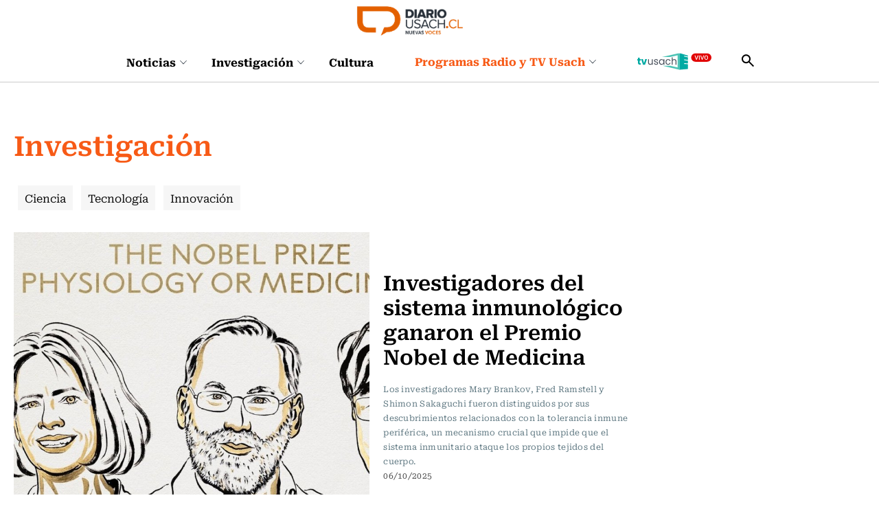

--- FILE ---
content_type: text/html; charset=utf-8
request_url: https://prontus.diariousach.cl/investigacion/p/8
body_size: 99087
content:
<!DOCTYPE html>
<html lang="es-CL">
    <head>
        
        
<!-- Google Tag Manager -->
<script>(function(w,d,s,l,i){w[l]=w[l]||[];w[l].push({'gtm.start':
new Date().getTime(),event:'gtm.js'});var f=d.getElementsByTagName(s)[0],
j=d.createElement(s),dl=l!='dataLayer'?'&l='+l:'';j.async=true;j.src=
'https://www.googletagmanager.com/gtm.js?id='+i+dl;f.parentNode.insertBefore(j,f);
})(window,document,'script','dataLayer','GTM-WKT6CLW');</script>
<!-- End Google Tag Manager -->

<script async src="https://pagead2.googlesyndication.com/pagead/js/adsbygoogle.js?client=ca-pub-8751903452728169" crossorigin="anonymous"></script>


<script async src="https://www.googletagmanager.com/gtag/js?id=G-20XYW53ENP"></script>
<script>
  window.dataLayer = window.dataLayer || [];
  function gtag(){dataLayer.push(arguments);}
  gtag('js', new Date());

  gtag('config', 'G-20XYW53ENP');
</script>
        <!-- Meta tags -->
        <!-- Meta tags -->
<title>Investigación - USACH</title>
<meta name="robots" content="index, follow" />
<meta http-equiv="Content-Type" content="text/html; charset=utf-8" />
<link rel="canonical" href="https://www.diariousach.cl/investigacion/p/8">
<meta http-equiv="X-UA-Compatible" content="IE=edge">
<meta name="viewport" content="width=device-width, initial-scale=1">
<link rel="shortcut icon" href="/diario/imag/v1/favicon/favicon.ico" type="image/x-icon">
<meta name="description" content="USACH">
<meta name="author" content="USACH">
<!-- /Meta tags -->

<!-- Meta tags FB  -->
<meta property="og:title" content="Investigación - USACH">
<meta property="og:description" content="USACH">
<meta property="og:type" content="article">
<meta property="og:url" content="https://www.diariousach.cl/investigacion/p/8">
<meta property="og:image" content="">
<meta property="og:image:width" content="">
<meta property="og:image:height" content="">
<meta property="og:site_name" content="https://www.diariousach.cl" >
<!-- fin meta tags fb  -->

<!-- meta tags twitter-->
<meta property="twitter:card" content="summary_large_image" />
<meta property="twitter:title" content="Investigación - USACH" />
<meta property="twitter:description" content="USACH" />
<meta property="twitter:image" content="" />
<meta property="twitter:url" content="https://www.diariousach.cl/investigacion/p/8" />
<!-- /meta tags twitter-->
<!-- Carga Script Recaptcha -->
<script type="text/javascript" src="https://www.google.com/recaptcha/api.js?render="></script>
        <link href="/diario/css/css/main-av-1768917968-av-.css" rel="stylesheet" type="text/css">
<link href="/diario/css/css/gridpak-av-1768917968-av-.css" rel="stylesheet" type="text/css">
<link href="/diario/css/css/swiper.min-av-1768917968-av-.css" rel="stylesheet" type="text/css">
<link href="/diario/css/css/jquery.fancybox.min-av-1768917968-av-.css" rel="stylesheet" type="text/css">
<link href="/diario/css/css/marquee-av-1768917968-av-.css" rel="stylesheet" type="text/css">
<link href="/diario/css/css/articulo-av-1768917968-av-.css" rel="stylesheet" type="text/css">
<link href="/diario/css/css/estilos_vtxt-av-1768917968-av-.css" rel="stylesheet" type="text/css">
<link href="/diario/js-local/colorbox/colorbox.css" rel="stylesheet" type="text/css">

        <!--JS-->
        <script type="text/javascript"  src="/prontus/front/js-local/jquery/jquery.min-av-1768917968-av-.js"></script>
<script type="text/javascript"  src="/diario/js-local/jquery/jquery-migrate-1.2.1.min-av-1768917968-av-.js"></script>
<script type="text/javascript"  src="/diario/js-local/swiper.min-av-1768917968-av-.js"></script>

<script type="text/javascript"  src="/diario/js-local/fancybox/jquery.fancybox.min-av-1768917968-av-.js"></script>
<script type="text/javascript"  src="/diario/js-local/marquee-av-1768917968-av-.js"></script>
<script type="text/javascript"  src="/diario/js-local/jquery.matchHeight-av-1768917968-av-.js"></script>

<script type="text/javascript" src="/diario/js-local/Utiles.class-av-1768917968-av-.js"></script>
<script type="text/javascript" src="/prontus/front/js-local/MamReader.class-av-1768917968-av-.js"></script>
<script type="text/javascript" src="/diario/js-local/USACH.class-av-1768917968-av-.js"></script>

<script type="text/javascript" src="/diario/js-local/Eventos.class-av-1768917968-av-.js"></script>
<script type="text/javascript" src="/diario/js-local/_calendar-av-1768917968-av-.js"></script>

<!--INICIO Programas Audio-->
<script type="text/javascript" src="/diario/js-local/Episodes.class-av-1768917968-av-.js"></script>
<!--FIN Programas Audio-->
<script type="text/javascript" src="/diario/js-local/Programas.class-av-1768917968-av-.js"></script>
<script type="text/javascript" src="/diario/js-local/Programas_2026.class-av-1768917968-av-.js"></script>
<script type="text/javascript" src="/diario/js-local/Noticias.class-av-1768917968-av-.js"></script>
<script type="text/javascript" src="/diario/js-local/MenuLinks.class-av-1768917968-av-.js"></script>

<script type="text/javascript" src="/diario/js-local/Multimedia.class-av-1768917968-av-.js"></script>
<script type="text/javascript" src="/diario/js-local/colorbox/jquery.colorbox-av-1768917968-av-.js"></script>

<script type="text/javascript" src="https://rusach2.janus.cl/player/player_live.js"></script>
<script type="text/javascript" src="/diario/js-local/cargaAjax-av-1768917968-av-.js"></script>
<!-- Formularios -->
<script type="text/javascript" src="/diario/js-local/validator-av-1768917968-av-.js"></script>
<script type="text/javascript" src="/diario/js-local/FormValidation.class-av-1768917968-av-.js"></script>
<!--/Formularios -->
<!-- Search -->
<script type="text/javascript" src="/diario/js-local/ProntusSearch.class-av-1768917968-av-.js"></script>
<script type="text/javascript" src="/diario/js-local/prontusTax-av-1768917968-av-.js"></script>
<!--/ Search -->


<script src="/diario/js-local/FontSize.class-av-1768917968-av-.js"></script>
<script src="/diario/js-local/Utiles.class-av-1768917968-av-.js"></script>
<script src="/diario/js-local/Botones.class-av-1768917968-av-.js"></script>
<script src="/diario/js-local/dtime/dtime-av-1768917968-av-.js"></script>
<!-- Inicio Prontus Player-->
<script type="text/javascript" src="https://s0.2mdn.net/instream/html5/ima3.js"></script>
<link rel="stylesheet" href="/prontus/front/prontusPlayer5/css/prontusPlayer5.min-av-1768917968-av-.css">
<script type="text/javascript" src="/prontus/front/prontusPlayer5/prontusPlayer5.min-av-1768917968-av-.js"></script>

<style>
    .prontusPlayer .prontusPlayer-buttons-auxi a img {
        width: auto;
    }
</style>

<!-- Esconder recaptcha -->
<style type="text/css">
    .grecaptcha-badge { visibility: hidden; }
</style>

<!-- FIN Prontus Player-->

<script type="text/template" id="loading_diario">
    <div class="auxi" id="loading_diario">
       <div class="load">
           <img src="/diario/imag/v1/auxi/loading.gif">
       </div>
    </div>
</script>
            <!-- admanager -->
    <input type="hidden" id="dfp_nivel"     value="interior">
    <input type="hidden" id="dfp_canal"     value="Investigación">
    <input type="hidden" id="dfp_articulo"  value="dummy">
    <!-- Inicio Setup AdManager -->
<script language="javascript" type="text/javascript">
//Captura variables desde la url para pasarlas a DFP
var getQueryString = function ( field, url ) {
    var href = url ? url : window.location.href;
    var reg = new RegExp( '[?&]' + field + '=([^&#]*)', 'i' );
    var string = reg.exec(href);
    return string ? string[1] : null;
};

//Variables de configuración del setup de DFP
var dfp_red      = '22511402828';
var dfp_sitio    = 'diariousach';
var dfp_nivel    = document.getElementById('dfp_nivel') ?document.getElementById('dfp_nivel').value:'';         // Portada, Interior o Especial
var dfp_demo     = getQueryString('demo');
var dfp_canal    = document.getElementById('dfp_canal') ?document.getElementById('dfp_canal').value:'';         // _nom_seccion1 _tax_nom_seccion o portada
var dfp_tipo     = document.getElementById('dfp_tipo') ?document.getElementById('dfp_tipo').value:'';           // portada o articulo
var dfp_articulo = document.getElementById('dfp_articulo') ?document.getElementById('dfp_articulo').value:'';   // _ts articulo o url de la portada
</script>

<script async src="https://securepubads.g.doubleclick.net/tag/js/gpt.js"></script>
<script>
    var gptadslots = [];
    var googletag = googletag || {cmd:[]};
</script>
<script>
    // móvil
    if(/Android|webOS|iPhone|iPad|iPod|BlackBerry|IEMobile|Opera Mini/i.test(navigator.userAgent) ) {
        googletag.cmd.push(function() {
            //Adslot itt declaration
            gptadslots.push(googletag.defineSlot('/' + dfp_red + '/' + dfp_sitio + '/' + dfp_nivel  + '_itt', [[1,1]], 'slot_itt')
                .addService(googletag.pubads()));
            //Adslot sticky declaration
            gptadslots.push(googletag.defineSlot('/' + dfp_red + '/' + dfp_sitio + '/' + dfp_nivel  + '_sticky', [[1,2]], 'slot_sticky')
                .addService(googletag.pubads()));
            //Adslot leaderboard01 declaration
            gptadslots.push(googletag.defineSlot('/' + dfp_red + '/' + dfp_sitio + '/' + dfp_nivel  + '_leaderboard01', [[320,50],[320,100],[300,50],[300,100]], 'slot_leaderboard01')
                .addService(googletag.pubads()));
            //Adslot leaderboard02 declaration
            gptadslots.push(googletag.defineSlot('/' + dfp_red + '/' + dfp_sitio + '/' + dfp_nivel  + '_leaderboard02', [[320,50],[320,100],[300,50],[300,100]], 'slot_leaderboard02')
                .addService(googletag.pubads()));
            //Adslot leaderboard03 declaration
            gptadslots.push(googletag.defineSlot('/' + dfp_red + '/' + dfp_sitio + '/' + dfp_nivel  + '_leaderboard03', [[320,50],[320,100],[300,50],[300,100]], 'slot_leaderboard03')
                .addService(googletag.pubads()));
            //Adslot leaderboard04 declaration
            gptadslots.push(googletag.defineSlot('/' + dfp_red + '/' + dfp_sitio + '/' + dfp_nivel  + '_leaderboard04', [[320,50],[320,100],[300,50],[300,100]], 'slot_leaderboard04')
                .addService(googletag.pubads()));
            //Adslot leaderboard05 declaration
            gptadslots.push(googletag.defineSlot('/' + dfp_red + '/' + dfp_sitio + '/' + dfp_nivel  + '_leaderboard05', [[320,50],[320,100],[300,50],[300,100]], 'slot_leaderboard05')
                .addService(googletag.pubads()));
            //Adslot leaderboard06 declaration
            gptadslots.push(googletag.defineSlot('/' + dfp_red + '/' + dfp_sitio + '/' + dfp_nivel  + '_leaderboard06', [[320,50],[320,100],[300,50],[300,100]], 'slot_leaderboard06')
                .addService(googletag.pubads()));
            //Adslot box01 declaration
            gptadslots.push(googletag.defineSlot('/' + dfp_red + '/' + dfp_sitio + '/' + dfp_nivel  + '_box01', [[300,250],[320,320]], 'slot_box01')
                .addService(googletag.pubads()));
            //Adslot box02 declaration
            gptadslots.push(googletag.defineSlot('/' + dfp_red + '/' + dfp_sitio + '/' + dfp_nivel  + '_box02', [[300,250],[320,320]], 'slot_box02')
                .addService(googletag.pubads()));
            //Adslot box03 declaration
            gptadslots.push(googletag.defineSlot('/' + dfp_red + '/' + dfp_sitio + '/' + dfp_nivel  + '_box03', [[300,250],[320,320]], 'slot_box03')
                .addService(googletag.pubads()));
            //Adslot box04 declaration
            gptadslots.push(googletag.defineSlot('/' + dfp_red + '/' + dfp_sitio + '/' + dfp_nivel  + '_box04', [[300,250],[320,320]], 'slot_box04')
                .addService(googletag.pubads()));

            googletag.pubads().enableSingleRequest();
            googletag.pubads()
                .setTargeting('DU_Demo', dfp_demo)
                .setTargeting('DU_Canal', dfp_canal)
                .setTargeting('DU_Tipo', dfp_tipo)
                .setTargeting('DU_Articulo', dfp_articulo);
            googletag.pubads().collapseEmptyDivs();
            googletag.pubads().setCentering(true);
            googletag.enableServices();
        });
    }
    //desktop
    else{
        googletag.cmd.push(function() {
            //Adslot itt declaration
            gptadslots.push(googletag.defineSlot('/' + dfp_red + '/' + dfp_sitio + '/' + dfp_nivel  + '_itt', [[1,1]], 'slot_itt')
                .addService(googletag.pubads()));
            //Adslot sticky declaration
            gptadslots.push(googletag.defineSlot('/' + dfp_red + '/' + dfp_sitio + '/' + dfp_nivel  + '_sticky', [[1,2]], 'slot_sticky')
                .addService(googletag.pubads()));
            //Adslot leaderboard01 declaration
            gptadslots.push(googletag.defineSlot('/' + dfp_red + '/' + dfp_sitio + '/' + dfp_nivel  + '_leaderboard01', [[728,90],[728,250],[970,90],[970,250]], 'slot_leaderboard01')
                .addService(googletag.pubads()));
            //Adslot leaderboard02 declaration
            gptadslots.push(googletag.defineSlot('/' + dfp_red + '/' + dfp_sitio + '/' + dfp_nivel  + '_leaderboard02', [[728,90],[728,250],[970,90],[970,250]], 'slot_leaderboard02')
                .addService(googletag.pubads()));
            //Adslot leaderboard03 declaration
            gptadslots.push(googletag.defineSlot('/' + dfp_red + '/' + dfp_sitio + '/' + dfp_nivel  + '_leaderboard03', [[728,90],[728,250],[970,90],[970,250]], 'slot_leaderboard03')
                .addService(googletag.pubads()));
            //Adslot leaderboard04 declaration
            gptadslots.push(googletag.defineSlot('/' + dfp_red + '/' + dfp_sitio + '/' + dfp_nivel  + '_leaderboard04', [[728,90],[728,250],[970,90],[970,250]], 'slot_leaderboard04')
                .addService(googletag.pubads()));
            //Adslot leaderboard05 declaration
            gptadslots.push(googletag.defineSlot('/' + dfp_red + '/' + dfp_sitio + '/' + dfp_nivel  + '_leaderboard05', [[728,90],[728,250],[970,90],[970,250]], 'slot_leaderboard05')
                .addService(googletag.pubads()));
            //Adslot leaderboard06 declaration
            gptadslots.push(googletag.defineSlot('/' + dfp_red + '/' + dfp_sitio + '/' + dfp_nivel  + '_leaderboard06', [[728,90],[728,250],[970,90],[970,250]], 'slot_leaderboard06')
                .addService(googletag.pubads()));
            //Adslot box01 declaration
            gptadslots.push(googletag.defineSlot('/' + dfp_red + '/' + dfp_sitio + '/' + dfp_nivel  + '_box01', [[300,250],[300,600]], 'slot_box01')
                .addService(googletag.pubads()));
            //Adslot box02 declaration
            gptadslots.push(googletag.defineSlot('/' + dfp_red + '/' + dfp_sitio + '/' + dfp_nivel  + '_box02', [[300,250],[300,600]], 'slot_box02')
                .addService(googletag.pubads()));
            //Adslot box03 declaration
            gptadslots.push(googletag.defineSlot('/' + dfp_red + '/' + dfp_sitio + '/' + dfp_nivel  + '_box03', [[300,250],[300,600]], 'slot_box03')
                .addService(googletag.pubads()));
            //Adslot box04 declaration
            gptadslots.push(googletag.defineSlot('/' + dfp_red + '/' + dfp_sitio + '/' + dfp_nivel  + '_box04', [[300,250],[300,600]], 'slot_box04')
                .addService(googletag.pubads()));

            googletag.pubads().enableSingleRequest();
            googletag.pubads()
                .setTargeting('DU_Demo', dfp_demo)
                .setTargeting('DU_Canal', dfp_canal)
                .setTargeting('DU_Tipo', dfp_tipo)
                .setTargeting('DU_Articulo', dfp_articulo);
            googletag.pubads().collapseEmptyDivs();
            googletag.pubads().setCentering(true);
            googletag.enableServices();
        });
    }
</script>
<!-- Fin Setup AdManager -->
    <!--/admanager -->
    </head>
    <body id="top" class="portcat Investigación ">
        <!-- Google Tag Manager (noscript) -->
<noscript><iframe src="https://www.googletagmanager.com/ns.html?id=GTM-WKT6CLW"
height="0" width="0" style="display:none;visibility:hidden"></iframe></noscript>
<!-- End Google Tag Manager (noscript) -->
        <!-- saltar al contenido-->
        <div class="access1">
            <a href="#contenido-ppal" tabindex="-1">Click acá para ir directamente al contenido</a>
        </div>
        <!--HEADER-->
        <header id="header" class="header">
    <!-- menú Escritorio -->
    <div class="desktop">
         
        <div class="logo-bar">
            <div class="auxi">
                <figure class="cont-logo">
                    <a href="/" target="_top"><img src="/diario/site/artic/20250513/imag/foto_0000000120250513152000/foto_0000000220250225124044_logo-main.png" alt=""></a>
                </figure>
            </div>
        </div>
         
        <!-- navegación principal -->
        <div class="main-navbar">
            <div class="auxi">
                <!-- menú -->
                <nav class="navbar">
                    <!-- links secundarios -->
                    <ul class="cont-links">
                         
                        <li class="desp">
                            <a href="/noticias">
                                Noticias
                                
                                <figure><img src="/diario/imag/v1/icon/chevron_m_down.svg" alt=""></figure>
                                
                            </a>
                            
                            <div class="sub-menu">
                                <ul>
                                      
                                    <li><a href="/noticias/actualidad" target="_top">Actualidad</a></li>
                                        
                                    <li><a href="/noticias/salud" target="_top">Vida y Salud</a></li>
                                        
                                    <li><a href="/noticias/ciudad" target="_top">Ciudad</a></li>
                                        
                                    <li><a href="/noticias/educacion" target="_top">Educación</a></li>
                                        
                                    <li><a href="/noticias/opinion" target="_top">Opinión</a></li>
                                                          
                                </ul>
                            </div>
                            
                        </li>
                         
                        <li class="desp">
                            <a href="/investigacion">
                                Investigación
                                
                                <figure><img src="/diario/imag/v1/icon/chevron_m_down.svg" alt=""></figure>
                                
                            </a>
                            
                            <div class="sub-menu">
                                <ul>
                                      
                                    <li><a href="/investigacion/ciencia" target="_top">Ciencia</a></li>
                                        
                                    <li><a href="/investigacion/tecnologia" target="_top">Tecnología</a></li>
                                        
                                    <li><a href="/investigacion/innovacion" target="_top">Innovación</a></li>
                                                              
                                </ul>
                            </div>
                            
                        </li>
                         
                        <li class="desp">
                            <a href="/cultura">
                                Cultura
                                
                            </a>
                            
                        </li>
                        
                    </ul>
                    <ul class="cont-links">
                         
                        
                        <li class="desp link-sec">
                            <a href="/programas-radiousach">
                                Programas Radio y TV Usach 
                                <figure><img src="/diario/imag/v1/icon/chevron_m_down.svg" alt=""></figure>
                            </a>
                            <div class="sub-menu">
                                <ul>
                                      
                                    <li><a href="/programas-tv-usach/linea-uno" target="_top">Línea Uno</a></li>
                                        
                                    <li><a href="/programas-radio-usach/enlace-usach" target="_top">Enlace Usach</a></li>
                                        
                                    <li><a href="/programas-tv-usach/all-you-need-is-lab" target="_top">All You Need Is Lab</a></li>
                                        
                                    <li><a href="/programas-radio-usach/el-alma-nacional" target="_top">El Alma Nacional</a></li>
                                        
                                    <li><a href="/programas-radio-usach/la-sociedad-de-la-ciencia" target="_top">La Sociedad de la Ciencia</a></li>
                                        
                                    <li><a href="/programas-radio-usach/frecuencia-literaria" target="_top">Frecuencia Literaria</a></li>
                                        
                                    <li><a href="/programas-radio-usach/sin-pretexto" target="_top">Sin Pretexto</a></li>
                                        
                                    <li><a href="/programas-radio-usach/ahora-jazz" target="_top">Ahora Jazz</a></li>
                                        
                                    <li><a href="/programas-radio-usach/atlas-musical-de-chile" target="_top">Atlas musical de Chile</a></li>
                                        
                                    <li><a href="/programas-radio-usach/notas-de-coleccion" target="_top">Notas de Colección</a></li>
                                        
                                    <li><a href="/programas-radio-usach/aula-en-vivo" target="_top">Aula en vivo</a></li>
                                        
                                    <li><a href="/programas-radio-usach/somos-expertas" target="_top">Somos Expertas</a></li>
                                        
                                    <li><a href="/programas-radio-usach/artes-y-oficios" target="_top">Artes y Oficios</a></li>
                                        
                                    <li><a href="/programas-radio-usach/verde-que-te-quiero-parque" target="_top">Verde que te quiero Parque</a></li>
                                        
                                    <li><a href="/programas-radio-usach/a-hora-da-saudade" target="_top">A Hora Da Saudade</a></li>
                                      
                                </ul>
                            </div>
                        </li>
                         
                         
                        
                         
                        
                        
                        <li class="link-sec-img"><a href="https://www.santiagotelevision.cl/"><img src="/diario/site/artic/20250522/imag/foto_0000000220250522154751/tvusach.svg" alt=""></a></li>
                        
                        
                        
                    </ul>
                    <div class="item-icon search-cont">
                        <!-- Barra de búsqueda -->
                        <form class="search-cont searchForm" action="/cgi-bin/prontus_search.cgi" method="get">
                            <div class="search-wrapper">
                                <div class="input-holder">
                                    <input type="hidden" name="search_prontus" value="diario">
                                    <input type="hidden" name="search_idx" value="all">
                                    <input type="hidden" name="search_tmp" value="search.html">
                                    <input type="hidden" name="search_modo" value="and">
                                    <input type="hidden" name="search_orden" value="cro">
                                    <input type="text" class="search-input" name="search_texto" value="" placeholder="Ingresa tu búsqueda">
                                    <button class="search-icon btn">
                                        <span class="ic-search"></span>
                                    </button>
                                    <!-- icono despliegue buscador -->
                                    <div class="search-icon ic">
                                        <span class="ic-search"></span>
                                    </div>
                                    <!-- FIN icono despliegue buscador -->
                            </div>
                            <!-- icono cierre buscador -->
                            <span class="close"></span>
                            <!-- FIN icono cierre buscador -->
                            </div>
                        </form>
                        <!--FIN Barra de búsqueda -->
                    </div>
                </nav>
                <!-- menú -->
            </div>
        </div>
        <!-- /navegación principal -->
    </div>
    <!-- FIN menú Escritorio -->
    <!-- menú móvil -->
    <div class="menu-responsive mobile">
         
        <figure class="cont-logo">
            <a href="/" target="_top"><img src="/diario/site/artic/20250513/imag/foto_0000000120250513152000/foto_0000000220250225124044_logo-main.png" alt=""></a>
        </figure>
         
        <input class="menu-btn" type="checkbox" id="menu-btn">
        <label class="menu-icon" for="menu-btn"><span class="navicon"></span></label>
        <nav class="menu">
            <ul>
                 
                <li class="accordionItem close">
                    <a href="/noticias" target="_top" class="">Noticias</a>
                    <a href="#" target="_top" class="main-link accordionItemHeading link ">
                        
                        <figure><img src="/diario/imag/v1/icon/chevron_m_down.svg" alt=""></figure>
                        
                    </a>
                    <ul class="accordionItemContent">
                          
                        <li><a href="/noticias/actualidad" target="_top">Actualidad</a></li>
                            
                        <li><a href="/noticias/salud" target="_top">Vida y Salud</a></li>
                            
                        <li><a href="/noticias/ciudad" target="_top">Ciudad</a></li>
                            
                        <li><a href="/noticias/educacion" target="_top">Educación</a></li>
                            
                        <li><a href="/noticias/opinion" target="_top">Opinión</a></li>
                                              
                    </ul>
                </li>
                 
                <li class="accordionItem close">
                    <a href="/investigacion" target="_top" class="">Investigación</a>
                    <a href="#" target="_top" class="main-link accordionItemHeading link ">
                        
                        <figure><img src="/diario/imag/v1/icon/chevron_m_down.svg" alt=""></figure>
                        
                    </a>
                    <ul class="accordionItemContent">
                          
                        <li><a href="/investigacion/ciencia" target="_top">Ciencia</a></li>
                            
                        <li><a href="/investigacion/tecnologia" target="_top">Tecnología</a></li>
                            
                        <li><a href="/investigacion/innovacion" target="_top">Innovación</a></li>
                                                  
                    </ul>
                </li>
                 
                <li class="accordionItem close">
                    <a href="/cultura" target="_top" class="">Cultura</a>
                    <a href="#" target="_top" class="main-link accordionItemHeading link ">
                        
                    </a>
                    <ul class="accordionItemContent">
                                                      
                    </ul>
                </li>
                
                
                
                <li class="accordionItem close">
                    <a href="/programas-radiousach" target="_top" class="link-dest">Programas Radio y TV Usach</a>
                    
                    <a href="#" target="_top" class="main-link accordionItemHeading link ">
                        <figure><img src="/diario/imag/v1/icon/chevron_m_down.svg" alt=""></figure>
                    </a>
                    <ul class="accordionItemContent">
                          
                        <li><a href="/programas-tv-usach/linea-uno" target="_top">Línea Uno</a></li>
                            
                        <li><a href="/programas-radio-usach/enlace-usach" target="_top">Enlace Usach</a></li>
                            
                        <li><a href="/programas-tv-usach/all-you-need-is-lab" target="_top">All You Need Is Lab</a></li>
                            
                        <li><a href="/programas-radio-usach/el-alma-nacional" target="_top">El Alma Nacional</a></li>
                            
                        <li><a href="/programas-radio-usach/la-sociedad-de-la-ciencia" target="_top">La Sociedad de la Ciencia</a></li>
                            
                        <li><a href="/programas-radio-usach/frecuencia-literaria" target="_top">Frecuencia Literaria</a></li>
                            
                        <li><a href="/programas-radio-usach/sin-pretexto" target="_top">Sin Pretexto</a></li>
                            
                        <li><a href="/programas-radio-usach/ahora-jazz" target="_top">Ahora Jazz</a></li>
                            
                        <li><a href="/programas-radio-usach/atlas-musical-de-chile" target="_top">Atlas musical de Chile</a></li>
                            
                        <li><a href="/programas-radio-usach/notas-de-coleccion" target="_top">Notas de Colección</a></li>
                            
                        <li><a href="/programas-radio-usach/aula-en-vivo" target="_top">Aula en vivo</a></li>
                            
                        <li><a href="/programas-radio-usach/somos-expertas" target="_top">Somos Expertas</a></li>
                            
                        <li><a href="/programas-radio-usach/artes-y-oficios" target="_top">Artes y Oficios</a></li>
                            
                        <li><a href="/programas-radio-usach/verde-que-te-quiero-parque" target="_top">Verde que te quiero Parque</a></li>
                            
                        <li><a href="/programas-radio-usach/a-hora-da-saudade" target="_top">A Hora Da Saudade</a></li>
                          
                    </ul>
                    
                </li>
                 
                 
                
                 
                
                
                <li class="link-sec-img"><a href="https://www.santiagotelevision.cl/"><img src="/diario/site/artic/20250522/imag/foto_0000000220250522154751/tvusach.svg" alt=""></a></li>
                
                
                
            </ul>
            <!-- barra búsqueda -->
            <div class="cont-search">
                <form action="/cgi-bin/prontus_search.cgi" class="searchForm" method="get">
                    <input type="hidden" name="search_prontus" value="diario">
                    <input type="hidden" name="search_idx" value="all">
                    <input type="hidden" name="search_tmp" value="search.html">
                    <input type="hidden" name="search_modo" value="and">
                    <input type="hidden" name="search_orden" value="cro">
                    <input type="text" class="search-input" name="search_texto" value=""  placeholder="Ingresa tu búsqueda">
                    
                    <button class="search-icon"><img src="/diario/imag/v1/icon/search-ico.svg" alt=""></button>
                </form>
            </div>
            
            <!-- FIN barra búsqueda -->
            
        </nav>
    </div>
    <!-- FIN menú móvil -->
</header>
        <!--/HEADER-->
        <!--CONTENIDO-->
        <div class="main tax" id="main" data-body_class="portcat Investigación ">
            <input type="hidden" id="marcarLinks" value="Investigación">
            <!--  Slot itt -->
<div id='slot_itt'>
	<script>
		googletag.cmd.push(function() { googletag.display('slot_itt'); });
	</script>
</div>
<!-- End AdSlot itt -->
            <header class="enc-port enc-txt">
                <div class="auxi">
                                        <div class="banner-full">
                        <!-- AdSlot leaderboard01 -->
                        <div id='slot_leaderboard01'>
                            <script>
                                googletag.cmd.push(function() { googletag.display('slot_leaderboard01'); });
                            </script>
                        </div>
                        <!-- End AdSlot leaderboard01 -->
                    </div>
                    <!--breadcrumbs-->
<div class="breadcrumbs">
    <span class="breadcrumb"><a class="hashtag-color-12" href="/diario/site/edic/base/port/inicio.html">Inicio</a></span>
        <span class="breadcrumb"><a class="hashtag-color-12" href="/investigacion/p/1">Investigación</a></span>
 </div>
 <h1 id="#contenido-ppal" class="subtit">Investigación</h1>


                    <!--/breadcrumbs-->
                    



    
    <ul class="tags desktop">
        
        
        <li class="Ciencia ">
            
            
            <h3><a class="box-12" href="/investigacion/ciencia/p/1">Ciencia</a></h3>
            
        </li>
        
        
        
        <li class="Tecnología ">
            
            
            <h3><a class="box-12" href="/investigacion/tecnologia/p/1">Tecnología</a></h3>
            
        </li>
        
        
        
        <li class="Innovación ">
            
            
            <h3><a class="box-12" href="/investigacion/innovacion/p/1">Innovación</a></h3>
            
        </li>
        
        
        
        
    </ul>
    


    
    <select id="opciones_1" class="tags-select mobile">
        
        
        
            
            <option class="Ciencia" value="/investigacion/ciencia/p/1">Ciencia</option>
            
        
        
        
        
            
            <option class="Tecnología" value="/investigacion/tecnologia/p/1">Tecnología</option>
            
        
        
        
        
            
            <option class="Innovación" value="/investigacion/innovacion/p/1">Innovación</option>
            
        
        
        
        
    </select>
    


                </div>
            </header>
            <div class="auxi">
                <div class="row">
                    <div class="col xs-12 xsm-12 sm-12 md-8 lg-9 cards">
                        <div class="row div_filtro_destacados" id="div_filtro_destacados">
                            
                            
                            
                            <div class="col xs-12 sm-12 md-12 lg-12">
                                <div class="box-sec full box-12">
                                    <div class="img-wrap">
                                        <a href="/investigadores-del-sistema-inmunologico-ganaron-el-premio-nobel-de-medicina">
                                                <img src="/diario/site/artic/20251006/imag/foto_0000000320251006103652/Aton_1050606_1.jpg" data-imagen_secundaria="/diario/site/artic/20251006/imag/foto_0000000220251006103652/Aton_1050606_1.jpg" alt="">
                                        </a>
                                    </div>
                                    <div class="cont-txt">
                                        <div class="wrap-txt">
                                            <a href="" class="tag box-12">Ciencia</a>
                                            <h2 class="subtit"><a href="/investigadores-del-sistema-inmunologico-ganaron-el-premio-nobel-de-medicina">Investigadores del sistema inmunológico ganaron el Premio Nobel de Medicina</a></h2>
                                            <p class="baj">Los investigadores Mary Brankov, Fred Ramstell y Shimon Sakaguchi fueron distinguidos por sus descubrimientos relacionados con la tolerancia inmune periférica, un mecanismo crucial que impide que el sistema inmunitario ataque los propios tejidos del cuerpo.</p>
                                        </div>
                                        <div class="cont-extra">
                                            <p class="fecha"><img src="/diario/imag/v1/icon/ic_clock_g.svg" alt=""> 06/10/2025</p>
                                            <div class="cont-links">
                                                <nav class="cont_hashtags">
    <a href="/diario/site/tag/port/all/tagport_1207_1.html" class="hashtag hashtag-color-12"># Premio Nobel</a>
</nav>
                                                <script type="application/javascript">
    var share_url = 'https://web.whatsapp.com/send?text=https://www.diariousach.cl/investigadores-del-sistema-inmunologico-ganaron-el-premio-nobel-de-medicina';
    if(/Android|webOS|iPhone|iPad|iPod|BlackBerry|IEMobile|Opera Mini/i.test(navigator.userAgent) ) {
        share_url = 'whatsapp://send?text=https://www.diariousach.cl/investigadores-del-sistema-inmunologico-ganaron-el-premio-nobel-de-medicina';
    }
</script>

<ul class="cont-social">
   <li><a href="#" onclick="Utiles.subWin('http://www.facebook.com/share.php?u=https://www.diariousach.cl/investigadores-del-sistema-inmunologico-ganaron-el-premio-nobel-de-medicina', 'compartir', 550, 350); return false;"><img src="/diario/imag/v1/icon/ic_facebook-circle_purple.svg" alt=""></a></li>
   <li><a href="#" onclick="Utiles.subWin('http://twitter.com/share?url=https://www.diariousach.cl/investigadores-del-sistema-inmunologico-ganaron-el-premio-nobel-de-medicina', 'compartir', 550, 350); return false;"><img src="/diario/imag/v1/icon/ic_twitter-circle_purple.svg" alt=""></a></li>
   <li><a href="whatsapp://send?text=https://www.diariousach.cl/investigadores-del-sistema-inmunologico-ganaron-el-premio-nobel-de-medicina" data-action="share/whatsapp/share"><img src="/diario/imag/v1/icon/ic_whatsapp_purple.svg" alt=""></a></li>
</ul>
                                            </div>
                                        </div>
                                    </div>
                                </div>
                            </div>
                            
                            
                            <div class="col xs-12 sm-6 md-6 lg-6">
                                <div class="box-sec box-12">
                                    <div class="img-wrap">
                                        <a href="/investigacion/ciencia/yogur-con-hormigas-vivas-asi-era-la-receta-tradicional-de-este-popular">
                                            <img src="/diario/site/artic/20251003/imag/foto_0000000220251003124845/4a36ee620c70021e99dca81c142a05f7cfcd2a49.jpg" alt="">
                                        </a>
                                    </div>
                                    <div class="cont-txt">
                                        <div class="wrap-txt">
                                            <a href="" class="tag box-12">Ciencia</a>
                                            <h2 class="subtit"><a href="/investigacion/ciencia/yogur-con-hormigas-vivas-asi-era-la-receta-tradicional-de-este-popular">¿yogur con hormigas vivas? Así era la receta tradicional de este popular lácteo</a></h2>
                                            <p class="baj">Esta antigua preparación haría que los ácidos y bacterias presentes en estos insectos aceleren la fermentación de la leche.</p>
                                        </div>
                                        <div class="cont-extra">
                                            <p class="fecha"><img src="/diario/imag/v1/icon/ic_clock_g.svg" alt=""> Viernes 3 de octubre de 2025</p>
                                            <div class="cont-links">
                                                <nav class="cont_hashtags">
    <a href="/diario/site/tag/port/all/tagport_305_1.html" class="hashtag hashtag-color-12"># alimentos</a>
</nav>
                                                <script type="application/javascript">
    var share_url = 'https://web.whatsapp.com/send?text=https://www.diariousach.cl/investigacion/ciencia/yogur-con-hormigas-vivas-asi-era-la-receta-tradicional-de-este-popular';
    if(/Android|webOS|iPhone|iPad|iPod|BlackBerry|IEMobile|Opera Mini/i.test(navigator.userAgent) ) {
        share_url = 'whatsapp://send?text=https://www.diariousach.cl/investigacion/ciencia/yogur-con-hormigas-vivas-asi-era-la-receta-tradicional-de-este-popular';
    }
</script>

<ul class="cont-social">
   <li><a href="#" onclick="Utiles.subWin('http://www.facebook.com/share.php?u=https://www.diariousach.cl/investigacion/ciencia/yogur-con-hormigas-vivas-asi-era-la-receta-tradicional-de-este-popular', 'compartir', 550, 350); return false;"><img src="/diario/imag/v1/icon/ic_facebook-circle_purple.svg" alt=""></a></li>
   <li><a href="#" onclick="Utiles.subWin('http://twitter.com/share?url=https://www.diariousach.cl/investigacion/ciencia/yogur-con-hormigas-vivas-asi-era-la-receta-tradicional-de-este-popular', 'compartir', 550, 350); return false;"><img src="/diario/imag/v1/icon/ic_twitter-circle_purple.svg" alt=""></a></li>
   <li><a href="whatsapp://send?text=https://www.diariousach.cl/investigacion/ciencia/yogur-con-hormigas-vivas-asi-era-la-receta-tradicional-de-este-popular" data-action="share/whatsapp/share"><img src="/diario/imag/v1/icon/ic_whatsapp_purple.svg" alt=""></a></li>
</ul>
                                            </div>
                                        </div>
                                    </div>
                                </div>
                            </div>
                            
                            
                            <div class="col xs-12 sm-6 md-6 lg-6">
                                <div class="box-sec box-12">
                                    <div class="img-wrap">
                                        <a href="/investigacion/tecnologia/estudio-revelo-que-es-lo-que-mas-le-preguntan-a-los-usuarios-y-usuarias-a">
                                            <img src="/diario/site/artic/20251002/imag/foto_0000000220251002120701/iStock-1460653480.jpg" alt="">
                                        </a>
                                    </div>
                                    <div class="cont-txt">
                                        <div class="wrap-txt">
                                            <a href="" class="tag box-12">Tecnología</a>
                                            <h2 class="subtit"><a href="/investigacion/tecnologia/estudio-revelo-que-es-lo-que-mas-le-preguntan-a-los-usuarios-y-usuarias-a">Estudio reveló qué es lo que más le preguntan a los usuarios y usuarias a ChatGPT</a></h2>
                                            <p class="baj">Según la investigación, el 52% de los usuarios del chatbot tienen nombres femeninos. Además, más de la mitad serían jóvenes entre 18 y 25 años.</p>
                                        </div>
                                        <div class="cont-extra">
                                            <p class="fecha"><img src="/diario/imag/v1/icon/ic_clock_g.svg" alt=""> Jueves 2 de octubre de 2025</p>
                                            <div class="cont-links">
                                                <nav class="cont_hashtags">
    <a href="/diario/site/tag/port/all/tagport_1047_1.html" class="hashtag hashtag-color-12"># Inteligencia Artificial</a>
</nav>
                                                <script type="application/javascript">
    var share_url = 'https://web.whatsapp.com/send?text=https://www.diariousach.cl/investigacion/tecnologia/estudio-revelo-que-es-lo-que-mas-le-preguntan-a-los-usuarios-y-usuarias-a';
    if(/Android|webOS|iPhone|iPad|iPod|BlackBerry|IEMobile|Opera Mini/i.test(navigator.userAgent) ) {
        share_url = 'whatsapp://send?text=https://www.diariousach.cl/investigacion/tecnologia/estudio-revelo-que-es-lo-que-mas-le-preguntan-a-los-usuarios-y-usuarias-a';
    }
</script>

<ul class="cont-social">
   <li><a href="#" onclick="Utiles.subWin('http://www.facebook.com/share.php?u=https://www.diariousach.cl/investigacion/tecnologia/estudio-revelo-que-es-lo-que-mas-le-preguntan-a-los-usuarios-y-usuarias-a', 'compartir', 550, 350); return false;"><img src="/diario/imag/v1/icon/ic_facebook-circle_purple.svg" alt=""></a></li>
   <li><a href="#" onclick="Utiles.subWin('http://twitter.com/share?url=https://www.diariousach.cl/investigacion/tecnologia/estudio-revelo-que-es-lo-que-mas-le-preguntan-a-los-usuarios-y-usuarias-a', 'compartir', 550, 350); return false;"><img src="/diario/imag/v1/icon/ic_twitter-circle_purple.svg" alt=""></a></li>
   <li><a href="whatsapp://send?text=https://www.diariousach.cl/investigacion/tecnologia/estudio-revelo-que-es-lo-que-mas-le-preguntan-a-los-usuarios-y-usuarias-a" data-action="share/whatsapp/share"><img src="/diario/imag/v1/icon/ic_whatsapp_purple.svg" alt=""></a></li>
</ul>
                                            </div>
                                        </div>
                                    </div>
                                </div>
                            </div>
                            
                            
                            <div class="col xs-12 sm-6 md-6 lg-6">
                                <div class="box-sec box-12">
                                    <div class="img-wrap">
                                        <a href="/usach-busca-aportar-a-la-industria-de-la-construccion-con-desarrollo-de-un">
                                            <img src="/diario/site/artic/20250929/imag/foto_0000000220250929175818/teaserbox_65915807.jpg" alt="">
                                        </a>
                                    </div>
                                    <div class="cont-txt">
                                        <div class="wrap-txt">
                                            <a href="" class="tag box-12">Ciencia Usach</a>
                                            <h2 class="subtit"><a href="/usach-busca-aportar-a-la-industria-de-la-construccion-con-desarrollo-de-un">Usach busca aportar a la industria de la construcción con desarrollo de un hormigón más resistente y sostenible</a></h2>
                                            <p class="baj">Leonardo Brescia, académico del Departamento de Ingeniería en Obras Civiles, lidera un proyecto de I+D enfocado en generar un bioaditivo a base de bacterias, que sea capaz mejorar el rendimiento de dicho material.</p>
                                        </div>
                                        <div class="cont-extra">
                                            <p class="fecha"><img src="/diario/imag/v1/icon/ic_clock_g.svg" alt=""> Lunes 29 de septiembre de 2025</p>
                                            <div class="cont-links">
                                                <nav class="cont_hashtags">
</nav>
                                                <script type="application/javascript">
    var share_url = 'https://web.whatsapp.com/send?text=https://www.diariousach.cl/usach-busca-aportar-a-la-industria-de-la-construccion-con-desarrollo-de-un';
    if(/Android|webOS|iPhone|iPad|iPod|BlackBerry|IEMobile|Opera Mini/i.test(navigator.userAgent) ) {
        share_url = 'whatsapp://send?text=https://www.diariousach.cl/usach-busca-aportar-a-la-industria-de-la-construccion-con-desarrollo-de-un';
    }
</script>

<ul class="cont-social">
   <li><a href="#" onclick="Utiles.subWin('http://www.facebook.com/share.php?u=https://www.diariousach.cl/usach-busca-aportar-a-la-industria-de-la-construccion-con-desarrollo-de-un', 'compartir', 550, 350); return false;"><img src="/diario/imag/v1/icon/ic_facebook-circle_purple.svg" alt=""></a></li>
   <li><a href="#" onclick="Utiles.subWin('http://twitter.com/share?url=https://www.diariousach.cl/usach-busca-aportar-a-la-industria-de-la-construccion-con-desarrollo-de-un', 'compartir', 550, 350); return false;"><img src="/diario/imag/v1/icon/ic_twitter-circle_purple.svg" alt=""></a></li>
   <li><a href="whatsapp://send?text=https://www.diariousach.cl/usach-busca-aportar-a-la-industria-de-la-construccion-con-desarrollo-de-un" data-action="share/whatsapp/share"><img src="/diario/imag/v1/icon/ic_whatsapp_purple.svg" alt=""></a></li>
</ul>
                                            </div>
                                        </div>
                                    </div>
                                </div>
                            </div>
                            
                            
                            <div class="col xs-12 sm-6 md-6 lg-6">
                                <div class="box-sec box-12">
                                    <div class="img-wrap">
                                        <a href="/planetario-usach-celebrara-100-horas-de-astronomia-con-charlas-y">
                                            <img src="/diario/site/artic/20250929/imag/foto_0000000420250929132149/Copia_de_Planetario_3.jpg" alt="">
                                        </a>
                                    </div>
                                    <div class="cont-txt">
                                        <div class="wrap-txt">
                                            <a href="" class="tag box-12">Ciencia</a>
                                            <h2 class="subtit"><a href="/planetario-usach-celebrara-100-horas-de-astronomia-con-charlas-y">Planetario Usach celebrará “100 Horas de Astronomía” con charlas y exposición de meteoritos</a></h2>
                                            <p class="baj">El sábado 4 de octubre, a las 11 y 12 horas, se realizarán las charlas de los astrónomos Timo Anguita y Hugo Messias, respectivamente. Asimismo, el domingo 5 de octubre el astrónomo Michaël Marsset estará a cargo de una exposición de meteoritos, de 14 a 18 horas.</p>
                                        </div>
                                        <div class="cont-extra">
                                            <p class="fecha"><img src="/diario/imag/v1/icon/ic_clock_g.svg" alt=""> Lunes 29 de septiembre de 2025</p>
                                            <div class="cont-links">
                                                <nav class="cont_hashtags">
    <a href="/diario/site/tag/port/all/tagport_527_1.html" class="hashtag hashtag-color-12"># ciencia</a>
    <a href="/diario/site/tag/port/all/tagport_1205_1.html" class="hashtag hashtag-color-12"># Planetario</a>
</nav>
                                                <script type="application/javascript">
    var share_url = 'https://web.whatsapp.com/send?text=https://www.diariousach.cl/planetario-usach-celebrara-100-horas-de-astronomia-con-charlas-y';
    if(/Android|webOS|iPhone|iPad|iPod|BlackBerry|IEMobile|Opera Mini/i.test(navigator.userAgent) ) {
        share_url = 'whatsapp://send?text=https://www.diariousach.cl/planetario-usach-celebrara-100-horas-de-astronomia-con-charlas-y';
    }
</script>

<ul class="cont-social">
   <li><a href="#" onclick="Utiles.subWin('http://www.facebook.com/share.php?u=https://www.diariousach.cl/planetario-usach-celebrara-100-horas-de-astronomia-con-charlas-y', 'compartir', 550, 350); return false;"><img src="/diario/imag/v1/icon/ic_facebook-circle_purple.svg" alt=""></a></li>
   <li><a href="#" onclick="Utiles.subWin('http://twitter.com/share?url=https://www.diariousach.cl/planetario-usach-celebrara-100-horas-de-astronomia-con-charlas-y', 'compartir', 550, 350); return false;"><img src="/diario/imag/v1/icon/ic_twitter-circle_purple.svg" alt=""></a></li>
   <li><a href="whatsapp://send?text=https://www.diariousach.cl/planetario-usach-celebrara-100-horas-de-astronomia-con-charlas-y" data-action="share/whatsapp/share"><img src="/diario/imag/v1/icon/ic_whatsapp_purple.svg" alt=""></a></li>
</ul>
                                            </div>
                                        </div>
                                    </div>
                                </div>
                            </div>
                            
                            
                            <div class="col xs-12 sm-6 md-6 lg-6">
                                <div class="box-sec box-12">
                                    <div class="img-wrap">
                                        <a href="/investigacion/ciencia/estudio-revelo-que-las-personas-son-mas-felices-cuando-planean-unas">
                                            <img src="/diario/site/artic/20250926/imag/foto_0000000420250926151856/shutterstock_2455987257.jpg" alt="">
                                        </a>
                                    </div>
                                    <div class="cont-txt">
                                        <div class="wrap-txt">
                                            <a href="" class="tag box-12">Ciencia</a>
                                            <h2 class="subtit"><a href="/investigacion/ciencia/estudio-revelo-que-las-personas-son-mas-felices-cuando-planean-unas">Estudio reveló que las personas son más felices cuando planean unas vacaciones</a></h2>
                                            <p class="baj">Dado que la mayor parte del aumento de la felicidad proviene de la planificación y la anticipación de las vacaciones, el análisis sugiere que las personas pueden obtener más beneficios de varios viajes cortos al año que de uno solo de gran tamaño.</p>
                                        </div>
                                        <div class="cont-extra">
                                            <p class="fecha"><img src="/diario/imag/v1/icon/ic_clock_g.svg" alt=""> Viernes 26 de septiembre de 2025</p>
                                            <div class="cont-links">
                                                <nav class="cont_hashtags">
    <a href="/diario/site/tag/port/all/tagport_527_1.html" class="hashtag hashtag-color-12"># ciencia</a>
</nav>
                                                <script type="application/javascript">
    var share_url = 'https://web.whatsapp.com/send?text=https://www.diariousach.cl/investigacion/ciencia/estudio-revelo-que-las-personas-son-mas-felices-cuando-planean-unas';
    if(/Android|webOS|iPhone|iPad|iPod|BlackBerry|IEMobile|Opera Mini/i.test(navigator.userAgent) ) {
        share_url = 'whatsapp://send?text=https://www.diariousach.cl/investigacion/ciencia/estudio-revelo-que-las-personas-son-mas-felices-cuando-planean-unas';
    }
</script>

<ul class="cont-social">
   <li><a href="#" onclick="Utiles.subWin('http://www.facebook.com/share.php?u=https://www.diariousach.cl/investigacion/ciencia/estudio-revelo-que-las-personas-son-mas-felices-cuando-planean-unas', 'compartir', 550, 350); return false;"><img src="/diario/imag/v1/icon/ic_facebook-circle_purple.svg" alt=""></a></li>
   <li><a href="#" onclick="Utiles.subWin('http://twitter.com/share?url=https://www.diariousach.cl/investigacion/ciencia/estudio-revelo-que-las-personas-son-mas-felices-cuando-planean-unas', 'compartir', 550, 350); return false;"><img src="/diario/imag/v1/icon/ic_twitter-circle_purple.svg" alt=""></a></li>
   <li><a href="whatsapp://send?text=https://www.diariousach.cl/investigacion/ciencia/estudio-revelo-que-las-personas-son-mas-felices-cuando-planean-unas" data-action="share/whatsapp/share"><img src="/diario/imag/v1/icon/ic_whatsapp_purple.svg" alt=""></a></li>
</ul>
                                            </div>
                                        </div>
                                    </div>
                                </div>
                            </div>
                            
                            
                            <div class="col xs-12 sm-6 md-6 lg-6">
                                <div class="box-sec box-12">
                                    <div class="img-wrap">
                                        <a href="/patagonia-la-inteligencia-artificial-chilena-que-identifica-las">
                                            <img src="/diario/site/artic/20250926/imag/foto_0000000220250926094910/Aton_1045293.jpeg" alt="">
                                        </a>
                                    </div>
                                    <div class="cont-txt">
                                        <div class="wrap-txt">
                                            <a href="" class="tag box-12">Ciencia</a>
                                            <h2 class="subtit"><a href="/patagonia-la-inteligencia-artificial-chilena-que-identifica-las">PatagonIA: La inteligencia artificial chilena que identifica las expresiones “cachai” y “altiro”</a></h2>
                                            <p class="baj">La plataforma incluye un modelo de lenguaje adaptado al lenguaje coloquial que se ocupa en el país.</p>
                                        </div>
                                        <div class="cont-extra">
                                            <p class="fecha"><img src="/diario/imag/v1/icon/ic_clock_g.svg" alt=""> Viernes 26 de septiembre de 2025</p>
                                            <div class="cont-links">
                                                <nav class="cont_hashtags">
</nav>
                                                <script type="application/javascript">
    var share_url = 'https://web.whatsapp.com/send?text=https://www.diariousach.cl/patagonia-la-inteligencia-artificial-chilena-que-identifica-las';
    if(/Android|webOS|iPhone|iPad|iPod|BlackBerry|IEMobile|Opera Mini/i.test(navigator.userAgent) ) {
        share_url = 'whatsapp://send?text=https://www.diariousach.cl/patagonia-la-inteligencia-artificial-chilena-que-identifica-las';
    }
</script>

<ul class="cont-social">
   <li><a href="#" onclick="Utiles.subWin('http://www.facebook.com/share.php?u=https://www.diariousach.cl/patagonia-la-inteligencia-artificial-chilena-que-identifica-las', 'compartir', 550, 350); return false;"><img src="/diario/imag/v1/icon/ic_facebook-circle_purple.svg" alt=""></a></li>
   <li><a href="#" onclick="Utiles.subWin('http://twitter.com/share?url=https://www.diariousach.cl/patagonia-la-inteligencia-artificial-chilena-que-identifica-las', 'compartir', 550, 350); return false;"><img src="/diario/imag/v1/icon/ic_twitter-circle_purple.svg" alt=""></a></li>
   <li><a href="whatsapp://send?text=https://www.diariousach.cl/patagonia-la-inteligencia-artificial-chilena-que-identifica-las" data-action="share/whatsapp/share"><img src="/diario/imag/v1/icon/ic_whatsapp_purple.svg" alt=""></a></li>
</ul>
                                            </div>
                                        </div>
                                    </div>
                                </div>
                            </div>
                            
                            
                            <div class="col xs-12 sm-6 md-6 lg-6">
                                <div class="box-sec box-12">
                                    <div class="img-wrap">
                                        <a href="/investigacion/ciencia/se-debe-revivir-a-las-personas-con-ia-la-controversia-por-la-presencia">
                                            <img src="/diario/site/artic/20250926/imag/foto_0000000520250926094812/StanLeeExperience.png" alt="">
                                        </a>
                                    </div>
                                    <div class="cont-txt">
                                        <div class="wrap-txt">
                                            <a href="" class="tag box-12">Ciencia</a>
                                            <h2 class="subtit"><a href="/investigacion/ciencia/se-debe-revivir-a-las-personas-con-ia-la-controversia-por-la-presencia">¿Se debe revivir a las personas con IA? La controversia por la "presencia" de Stan Lee en la Comic Con de Los Ángeles</a></h2>
                                            <p class="baj">Los fanáticos podrán sacarse selfies con el holograma de la fallecida leyenda del cómic e incluso mantener conversaciones de tres minutos por valores entre 5 a 20 dólares. Las implicaciones éticas, el alcance de esta tecnología y si es una buena estrategia de marketing, son algunas de las interrogantes que los académicos Usach John Kern y José Huichaman buscan esclarecer.</p>
                                        </div>
                                        <div class="cont-extra">
                                            <p class="fecha"><img src="/diario/imag/v1/icon/ic_clock_g.svg" alt=""> Viernes 26 de septiembre de 2025</p>
                                            <div class="cont-links">
                                                <nav class="cont_hashtags">
    <a href="/diario/site/tag/port/all/tagport_1047_1.html" class="hashtag hashtag-color-12"># Inteligencia Artificial</a>
    <a href="/diario/site/tag/port/all/tagport_70_1.html" class="hashtag hashtag-color-12"># cine</a>
</nav>
                                                <script type="application/javascript">
    var share_url = 'https://web.whatsapp.com/send?text=https://www.diariousach.cl/investigacion/ciencia/se-debe-revivir-a-las-personas-con-ia-la-controversia-por-la-presencia';
    if(/Android|webOS|iPhone|iPad|iPod|BlackBerry|IEMobile|Opera Mini/i.test(navigator.userAgent) ) {
        share_url = 'whatsapp://send?text=https://www.diariousach.cl/investigacion/ciencia/se-debe-revivir-a-las-personas-con-ia-la-controversia-por-la-presencia';
    }
</script>

<ul class="cont-social">
   <li><a href="#" onclick="Utiles.subWin('http://www.facebook.com/share.php?u=https://www.diariousach.cl/investigacion/ciencia/se-debe-revivir-a-las-personas-con-ia-la-controversia-por-la-presencia', 'compartir', 550, 350); return false;"><img src="/diario/imag/v1/icon/ic_facebook-circle_purple.svg" alt=""></a></li>
   <li><a href="#" onclick="Utiles.subWin('http://twitter.com/share?url=https://www.diariousach.cl/investigacion/ciencia/se-debe-revivir-a-las-personas-con-ia-la-controversia-por-la-presencia', 'compartir', 550, 350); return false;"><img src="/diario/imag/v1/icon/ic_twitter-circle_purple.svg" alt=""></a></li>
   <li><a href="whatsapp://send?text=https://www.diariousach.cl/investigacion/ciencia/se-debe-revivir-a-las-personas-con-ia-la-controversia-por-la-presencia" data-action="share/whatsapp/share"><img src="/diario/imag/v1/icon/ic_whatsapp_purple.svg" alt=""></a></li>
</ul>
                                            </div>
                                        </div>
                                    </div>
                                </div>
                            </div>
                            
                            
                            <div class="col xs-12 sm-6 md-6 lg-6">
                                <div class="box-sec box-12">
                                    <div class="img-wrap">
                                        <a href="/autos-electricos-triplican-sus-modelos-y-precios-caen-en-casi-10-millones">
                                            <img src="/diario/site/artic/20250925/imag/foto_0000000220250925090615/A_UNO_1001103-1024x683.jpg" alt="">
                                        </a>
                                    </div>
                                    <div class="cont-txt">
                                        <div class="wrap-txt">
                                            <a href="" class="tag box-12">Tecnología</a>
                                            <h2 class="subtit"><a href="/autos-electricos-triplican-sus-modelos-y-precios-caen-en-casi-10-millones">Autos eléctricos triplican sus modelos y precios caen en casi $10 millones</a></h2>
                                            <p class="baj">El “Reporte de Monitoreo de la Eficiencia Energética de Vehículos Livianos en Chile” informó que ha aumentado considerablemente la oferta y ha disminuido el precio de estos tras la implementación de la Ley sobre Eficiencia Energética.</p>
                                        </div>
                                        <div class="cont-extra">
                                            <p class="fecha"><img src="/diario/imag/v1/icon/ic_clock_g.svg" alt=""> Jueves 25 de septiembre de 2025</p>
                                            <div class="cont-links">
                                                <nav class="cont_hashtags">
    <a href="/diario/site/tag/port/all/tagport_471_1.html" class="hashtag hashtag-color-12"># tecnología</a>
</nav>
                                                <script type="application/javascript">
    var share_url = 'https://web.whatsapp.com/send?text=https://www.diariousach.cl/autos-electricos-triplican-sus-modelos-y-precios-caen-en-casi-10-millones';
    if(/Android|webOS|iPhone|iPad|iPod|BlackBerry|IEMobile|Opera Mini/i.test(navigator.userAgent) ) {
        share_url = 'whatsapp://send?text=https://www.diariousach.cl/autos-electricos-triplican-sus-modelos-y-precios-caen-en-casi-10-millones';
    }
</script>

<ul class="cont-social">
   <li><a href="#" onclick="Utiles.subWin('http://www.facebook.com/share.php?u=https://www.diariousach.cl/autos-electricos-triplican-sus-modelos-y-precios-caen-en-casi-10-millones', 'compartir', 550, 350); return false;"><img src="/diario/imag/v1/icon/ic_facebook-circle_purple.svg" alt=""></a></li>
   <li><a href="#" onclick="Utiles.subWin('http://twitter.com/share?url=https://www.diariousach.cl/autos-electricos-triplican-sus-modelos-y-precios-caen-en-casi-10-millones', 'compartir', 550, 350); return false;"><img src="/diario/imag/v1/icon/ic_twitter-circle_purple.svg" alt=""></a></li>
   <li><a href="whatsapp://send?text=https://www.diariousach.cl/autos-electricos-triplican-sus-modelos-y-precios-caen-en-casi-10-millones" data-action="share/whatsapp/share"><img src="/diario/imag/v1/icon/ic_whatsapp_purple.svg" alt=""></a></li>
</ul>
                                            </div>
                                        </div>
                                    </div>
                                </div>
                            </div>
                            
                            
                            <div class="col xs-12 sm-6 md-6 lg-6">
                                <div class="box-sec box-12">
                                    <div class="img-wrap">
                                        <a href="/investigacion/ciencia/koalas-hembras-suelen-elegir-una-pareja-distinta-cada-ano-y-los-machos">
                                            <img src="/diario/site/artic/20250924/imag/foto_0000000420250924170423/shutterstock_2648197205.jpg" alt="">
                                        </a>
                                    </div>
                                    <div class="cont-txt">
                                        <div class="wrap-txt">
                                            <a href="" class="tag box-12">Ciencia</a>
                                            <h2 class="subtit"><a href="/investigacion/ciencia/koalas-hembras-suelen-elegir-una-pareja-distinta-cada-ano-y-los-machos">Koalas hembras suelen elegir una pareja distinta cada año y los machos prefieren dormir al ser rechazados</a></h2>
                                            <p class="baj">Aunque su imagen es sinónimo de ternura, estos animales tienen un complejo sistema de cortejo que incluye llamadas profundas a través de sonidos, marcaje de territorio y encuentros intensos durante la temporada de apareamiento.</p>
                                        </div>
                                        <div class="cont-extra">
                                            <p class="fecha"><img src="/diario/imag/v1/icon/ic_clock_g.svg" alt=""> Miércoles 24 de septiembre de 2025</p>
                                            <div class="cont-links">
                                                <nav class="cont_hashtags">
    <a href="/diario/site/tag/port/all/tagport_527_1.html" class="hashtag hashtag-color-12"># ciencia</a>
</nav>
                                                <script type="application/javascript">
    var share_url = 'https://web.whatsapp.com/send?text=https://www.diariousach.cl/investigacion/ciencia/koalas-hembras-suelen-elegir-una-pareja-distinta-cada-ano-y-los-machos';
    if(/Android|webOS|iPhone|iPad|iPod|BlackBerry|IEMobile|Opera Mini/i.test(navigator.userAgent) ) {
        share_url = 'whatsapp://send?text=https://www.diariousach.cl/investigacion/ciencia/koalas-hembras-suelen-elegir-una-pareja-distinta-cada-ano-y-los-machos';
    }
</script>

<ul class="cont-social">
   <li><a href="#" onclick="Utiles.subWin('http://www.facebook.com/share.php?u=https://www.diariousach.cl/investigacion/ciencia/koalas-hembras-suelen-elegir-una-pareja-distinta-cada-ano-y-los-machos', 'compartir', 550, 350); return false;"><img src="/diario/imag/v1/icon/ic_facebook-circle_purple.svg" alt=""></a></li>
   <li><a href="#" onclick="Utiles.subWin('http://twitter.com/share?url=https://www.diariousach.cl/investigacion/ciencia/koalas-hembras-suelen-elegir-una-pareja-distinta-cada-ano-y-los-machos', 'compartir', 550, 350); return false;"><img src="/diario/imag/v1/icon/ic_twitter-circle_purple.svg" alt=""></a></li>
   <li><a href="whatsapp://send?text=https://www.diariousach.cl/investigacion/ciencia/koalas-hembras-suelen-elegir-una-pareja-distinta-cada-ano-y-los-machos" data-action="share/whatsapp/share"><img src="/diario/imag/v1/icon/ic_whatsapp_purple.svg" alt=""></a></li>
</ul>
                                            </div>
                                        </div>
                                    </div>
                                </div>
                            </div>
                            
                            
                            <div class="col xs-12 sm-6 md-6 lg-6">
                                <div class="box-sec box-12">
                                    <div class="img-wrap">
                                        <a href="/investigacion-propone-estrategia-para-la-elaboracion-de-pate-y-longanizas">
                                            <img src="/diario/site/artic/20250924/imag/foto_0000000220250924165234/Aton_940252.jpg" alt="">
                                        </a>
                                    </div>
                                    <div class="cont-txt">
                                        <div class="wrap-txt">
                                            <a href="" class="tag box-12">Ciencia</a>
                                            <h2 class="subtit"><a href="/investigacion-propone-estrategia-para-la-elaboracion-de-pate-y-longanizas">Investigación propone estrategia para la elaboración de paté y longanizas más saludables</a></h2>
                                            <p class="baj">Se trata de sustituir grasa animal en productos cárnicos procesados mediante el uso de los llamados bigeles funcionales, una mezcla de geles de agua y aceite vegetal que imitan la textura de la grasa. Esta tecnología podría adaptarse a otros alimentos procesados como quesos untables, galletas o productos de panadería.</p>
                                        </div>
                                        <div class="cont-extra">
                                            <p class="fecha"><img src="/diario/imag/v1/icon/ic_clock_g.svg" alt=""> Miércoles 24 de septiembre de 2025</p>
                                            <div class="cont-links">
                                                <nav class="cont_hashtags">
    <a href="/diario/site/tag/port/all/tagport_527_1.html" class="hashtag hashtag-color-12"># ciencia</a>
</nav>
                                                <script type="application/javascript">
    var share_url = 'https://web.whatsapp.com/send?text=https://www.diariousach.cl/investigacion-propone-estrategia-para-la-elaboracion-de-pate-y-longanizas';
    if(/Android|webOS|iPhone|iPad|iPod|BlackBerry|IEMobile|Opera Mini/i.test(navigator.userAgent) ) {
        share_url = 'whatsapp://send?text=https://www.diariousach.cl/investigacion-propone-estrategia-para-la-elaboracion-de-pate-y-longanizas';
    }
</script>

<ul class="cont-social">
   <li><a href="#" onclick="Utiles.subWin('http://www.facebook.com/share.php?u=https://www.diariousach.cl/investigacion-propone-estrategia-para-la-elaboracion-de-pate-y-longanizas', 'compartir', 550, 350); return false;"><img src="/diario/imag/v1/icon/ic_facebook-circle_purple.svg" alt=""></a></li>
   <li><a href="#" onclick="Utiles.subWin('http://twitter.com/share?url=https://www.diariousach.cl/investigacion-propone-estrategia-para-la-elaboracion-de-pate-y-longanizas', 'compartir', 550, 350); return false;"><img src="/diario/imag/v1/icon/ic_twitter-circle_purple.svg" alt=""></a></li>
   <li><a href="whatsapp://send?text=https://www.diariousach.cl/investigacion-propone-estrategia-para-la-elaboracion-de-pate-y-longanizas" data-action="share/whatsapp/share"><img src="/diario/imag/v1/icon/ic_whatsapp_purple.svg" alt=""></a></li>
</ul>
                                            </div>
                                        </div>
                                    </div>
                                </div>
                            </div>
                            
                            
                            <div class="col xs-12 sm-6 md-6 lg-6">
                                <div class="box-sec box-12">
                                    <div class="img-wrap">
                                        <a href="/la-nasa-lanza-tres-misiones-para-mapear-la-heliosfera-y-estudiar-el-viento">
                                            <img src="/diario/site/artic/20250924/imag/foto_0000000220250924091505/b0e4d0b3f190ed73cbec23f50be4603077f4465bw.jpg" alt="">
                                        </a>
                                    </div>
                                    <div class="cont-txt">
                                        <div class="wrap-txt">
                                            <a href="" class="tag box-12">Ciencia</a>
                                            <h2 class="subtit"><a href="/la-nasa-lanza-tres-misiones-para-mapear-la-heliosfera-y-estudiar-el-viento">La NASA lanza tres misiones para mapear la heliosfera y estudiar el viento solar</a></h2>
                                            <p class="baj">Uno de los objetivos es estudiar la actividad del sol y cómo las partículas cargadas del Sol se energizan para formar el viento solar, un fenómeno que afecta a la actividad sobre el planeta terrestre.</p>
                                        </div>
                                        <div class="cont-extra">
                                            <p class="fecha"><img src="/diario/imag/v1/icon/ic_clock_g.svg" alt=""> Miércoles 24 de septiembre de 2025</p>
                                            <div class="cont-links">
                                                <nav class="cont_hashtags">
    <a href="/diario/site/tag/port/all/tagport_17_1.html" class="hashtag hashtag-color-12"># NASA</a>
</nav>
                                                <script type="application/javascript">
    var share_url = 'https://web.whatsapp.com/send?text=https://www.diariousach.cl/la-nasa-lanza-tres-misiones-para-mapear-la-heliosfera-y-estudiar-el-viento';
    if(/Android|webOS|iPhone|iPad|iPod|BlackBerry|IEMobile|Opera Mini/i.test(navigator.userAgent) ) {
        share_url = 'whatsapp://send?text=https://www.diariousach.cl/la-nasa-lanza-tres-misiones-para-mapear-la-heliosfera-y-estudiar-el-viento';
    }
</script>

<ul class="cont-social">
   <li><a href="#" onclick="Utiles.subWin('http://www.facebook.com/share.php?u=https://www.diariousach.cl/la-nasa-lanza-tres-misiones-para-mapear-la-heliosfera-y-estudiar-el-viento', 'compartir', 550, 350); return false;"><img src="/diario/imag/v1/icon/ic_facebook-circle_purple.svg" alt=""></a></li>
   <li><a href="#" onclick="Utiles.subWin('http://twitter.com/share?url=https://www.diariousach.cl/la-nasa-lanza-tres-misiones-para-mapear-la-heliosfera-y-estudiar-el-viento', 'compartir', 550, 350); return false;"><img src="/diario/imag/v1/icon/ic_twitter-circle_purple.svg" alt=""></a></li>
   <li><a href="whatsapp://send?text=https://www.diariousach.cl/la-nasa-lanza-tres-misiones-para-mapear-la-heliosfera-y-estudiar-el-viento" data-action="share/whatsapp/share"><img src="/diario/imag/v1/icon/ic_whatsapp_purple.svg" alt=""></a></li>
</ul>
                                            </div>
                                        </div>
                                    </div>
                                </div>
                            </div>
                            
                            
                            <div class="col xs-12 sm-6 md-6 lg-6">
                                <div class="box-sec box-12">
                                    <div class="img-wrap">
                                        <a href="/cientificos-estudiaron-entrevistas-de-taylor-swift-para-comprobar-la">
                                            <img src="/diario/site/artic/20250923/imag/foto_0000000320250923150605/17514681_AP25224136692726.jpg" alt="">
                                        </a>
                                    </div>
                                    <div class="cont-txt">
                                        <div class="wrap-txt">
                                            <a href="" class="tag box-12">Ciencia</a>
                                            <h2 class="subtit"><a href="/cientificos-estudiaron-entrevistas-de-taylor-swift-para-comprobar-la">Científicos estudiaron entrevistas de Taylor Swift para comprobar la evolución de los patrones del habla</a></h2>
                                            <p class="baj">Los autores aseguran que analizar los cambios dialectales de alto perfil como los de la cantante puede ayudar a entender mejor el alcance de los dialectos regionales, no solo en términos de área geográfica, sino también en términos de grupo social, edad y estatus de liderazgo.</p>
                                        </div>
                                        <div class="cont-extra">
                                            <p class="fecha"><img src="/diario/imag/v1/icon/ic_clock_g.svg" alt=""> Martes 23 de septiembre de 2025</p>
                                            <div class="cont-links">
                                                <nav class="cont_hashtags">
    <a href="/diario/site/tag/port/all/tagport_527_1.html" class="hashtag hashtag-color-12"># ciencia</a>
    <a href="/diario/site/tag/port/all/tagport_616_1.html" class="hashtag hashtag-color-12"># cultura</a>
</nav>
                                                <script type="application/javascript">
    var share_url = 'https://web.whatsapp.com/send?text=https://www.diariousach.cl/cientificos-estudiaron-entrevistas-de-taylor-swift-para-comprobar-la';
    if(/Android|webOS|iPhone|iPad|iPod|BlackBerry|IEMobile|Opera Mini/i.test(navigator.userAgent) ) {
        share_url = 'whatsapp://send?text=https://www.diariousach.cl/cientificos-estudiaron-entrevistas-de-taylor-swift-para-comprobar-la';
    }
</script>

<ul class="cont-social">
   <li><a href="#" onclick="Utiles.subWin('http://www.facebook.com/share.php?u=https://www.diariousach.cl/cientificos-estudiaron-entrevistas-de-taylor-swift-para-comprobar-la', 'compartir', 550, 350); return false;"><img src="/diario/imag/v1/icon/ic_facebook-circle_purple.svg" alt=""></a></li>
   <li><a href="#" onclick="Utiles.subWin('http://twitter.com/share?url=https://www.diariousach.cl/cientificos-estudiaron-entrevistas-de-taylor-swift-para-comprobar-la', 'compartir', 550, 350); return false;"><img src="/diario/imag/v1/icon/ic_twitter-circle_purple.svg" alt=""></a></li>
   <li><a href="whatsapp://send?text=https://www.diariousach.cl/cientificos-estudiaron-entrevistas-de-taylor-swift-para-comprobar-la" data-action="share/whatsapp/share"><img src="/diario/imag/v1/icon/ic_whatsapp_purple.svg" alt=""></a></li>
</ul>
                                            </div>
                                        </div>
                                    </div>
                                </div>
                            </div>
                            
                            <footer class="pagenavi" style="display:none !important">
                                <!--pags-->
                                 <a href="/investigacion/p/1">1</a>
<a href="/investigacion/p/2">2</a>
<a href="/investigacion/p/3">3</a>
<a href="/investigacion/p/4">4</a>
<a href="/investigacion/p/5">5</a>
<a href="/investigacion/p/6">6</a>
<a href="/investigacion/p/7">7</a>
<span class="actual">8</span>
<a href="/investigacion/p/9">9</a>
<a href="/investigacion/p/10">10</a>
<a href="/investigacion/p/11">11</a>
<a href="/investigacion/p/12">12</a>
<a href="/investigacion/p/13">13</a>
<a href="/investigacion/p/14">14</a>
<a href="/investigacion/p/15">15</a>
<a href="/investigacion/p/16">16</a>
<a href="/investigacion/p/17">17</a>
<a href="/investigacion/p/18">18</a>
<a href="/investigacion/p/19">19</a>
<a href="/investigacion/p/20">20</a>
<a href="/investigacion/p/21">21</a>
<a href="/investigacion/p/22">22</a>
<a href="/investigacion/p/23">23</a>
<a href="/investigacion/p/24">24</a>
<a href="/investigacion/p/25">25</a>
<a href="/investigacion/p/26">26</a>
<a href="/investigacion/p/27">27</a>
<a href="/investigacion/p/28">28</a>
<a href="/investigacion/p/29">29</a>
<a href="/investigacion/p/30">30</a>
<a href="/investigacion/p/31">31</a>
<a href="/investigacion/p/32">32</a>
<a href="/investigacion/p/33">33</a>
<a href="/investigacion/p/34">34</a>
<a href="/investigacion/p/35">35</a>
<a href="/investigacion/p/36">36</a>
<a href="/investigacion/p/37">37</a>
<a href="/investigacion/p/38">38</a>
<a href="/investigacion/p/39">39</a>
<a href="/investigacion/p/40">40</a>
<a href="/investigacion/p/41">41</a>
<a href="/investigacion/p/42">42</a>
<a href="/investigacion/p/43">43</a>
<a href="/investigacion/p/44">44</a>
<a href="/investigacion/p/45">45</a>
<a href="/investigacion/p/46">46</a>
<a href="/investigacion/p/47">47</a>
<a href="/investigacion/p/48">48</a>
<a href="/investigacion/p/49">49</a>
<a href="/investigacion/p/50">50</a>
<a href="/investigacion/p/51">51</a>
<a href="/investigacion/p/52">52</a>
<a href="/investigacion/p/53">53</a>
<a href="/investigacion/p/54">54</a>
<a href="/investigacion/p/55">55</a>
<a href="/investigacion/p/56">56</a>
<a href="/investigacion/p/57">57</a>
<a href="/investigacion/p/58">58</a>
<a href="/investigacion/p/59">59</a>
<a href="/investigacion/p/60">60</a>
<a href="/investigacion/p/61">61</a>
<a href="/investigacion/p/62">62</a>
<a href="/investigacion/p/63">63</a>
<a href="/investigacion/p/64">64</a>
<a href="/investigacion/p/65">65</a>
<a href="/investigacion/p/66">66</a>
<a href="/investigacion/p/67">67</a>
<a href="/investigacion/p/68">68</a>
<a href="/investigacion/p/69">69</a>
<a href="/investigacion/p/70">70</a>
<a href="/investigacion/p/71">71</a>
<a href="/investigacion/p/72">72</a>
<a href="/investigacion/p/73">73</a>
<a href="/investigacion/p/74">74</a>
<a href="/investigacion/p/75">75</a>
<a href="/investigacion/p/76">76</a>
<a href="/investigacion/p/77">77</a>
<a href="/investigacion/p/78">78</a>
<a href="/investigacion/p/79">79</a>
<a href="/investigacion/p/80">80</a>
<a href="/investigacion/p/81">81</a>
 
                                <!--/pags-->
                            </footer>
                        </div>
                    </div>
                    <div class="col xs-12 xsm-12 sm-12 md-4 lg-3 sidebar desktop">
                                            <div class="cont-banner">
                        <!-- AdSlot box01 -->
                        <div id='slot_box01'>
                            <script>
                                googletag.cmd.push(function() { googletag.display('slot_box01'); });
                            </script>
                        </div>
                        <!-- End AdSlot box01 -->
                    </div>
                    <div class="cont-banner">
                        <!-- AdSlot box02 -->
                        <div id='slot_box02'>
                            <script>
                                googletag.cmd.push(function() { googletag.display('slot_box02'); });
                            </script>
                        </div>
                        <!-- End AdSlot box02 -->
                    </div>
                        

                    </div>
                </div>
                <div class="separa"></div>
            </div>
            <div class="cont-btn btn-full">
                <a href="#"  style="display: none;" data-exclude="true" class="btn-main buscar_mas_tax"><img src="/diario/imag/v1/icon/ic_plus_circle_w.svg" alt="">Investigación</a>
            </div>
            <!--Lo más leido-->
                        
            
            
            <section class="masvisto">
                <div class="auxi">
                    <div class="cont-tit">
                        <h2 class="tit">Lo + visto</h2>
                    </div>
            
            
                    
                                        <!-- loop -->
                                        
                                        <!--/loop -->
                    
            
            
                    
                    
                    <!-- slider desktop -->
                    <div class="prod-content box-4 desktop">
                        <div class="swiper-box">
                            <div class="auxi-block">
                                <div class="swiper-container swiper-tres">
                                    <div class="swiper-wrapper">
                    
                    
                                        <!-- loop -->
                                        
                                        <article class="swiper-slide">
                                            <a href="/patrimonio-vivo-del-barrio-franklin-el-inmortal-arte-de-la-mano-alzada-de" class="content">
                                                <div class="img-wrap">
                                                
                                                <img src="/diario/site/artic/20250505/imag/foto_0000000320250505135248/WhatsApp_Image_2025-05-05_at_14.01.19.jpeg" alt="">
                                                
                                                
                                                </div>
                                                <div class="cont-txt">
                                                    <h3>Patrimonio vivo del Barrio Franklin: El inmortal arte a mano alzada de Zenén Vargas</h3>
                                                </div>
                                            </a>
                                        </article>
                                        
                                        <!--/loop -->
                    
                    
                    
            
            
                    
                    
                    
                                        <!-- loop -->
                                        
                                        <article class="swiper-slide">
                                            <a href="/en-que-tienes-que-fijarte-al-comprar-atun-en-lata" class="content">
                                                <div class="img-wrap">
                                                
                                                <img src="/diario/site/artic/20250429/imag/foto_0000001520250429152027/atun.png" alt="">
                                                
                                                
                                                </div>
                                                <div class="cont-txt">
                                                    <h3>¿En qué tienes que fijarte al comprar atún en lata?</h3>
                                                </div>
                                            </a>
                                        </article>
                                        
                                        <!--/loop -->
                    
                    
                    
            
            
                    
                    
                    
                                        <!-- loop -->
                                        
                                        <article class="swiper-slide">
                                            <a href="/estudio-revela-que-el-ejercicio-en-la-mediana-edad-protege-el-cerebro" class="content">
                                                <div class="img-wrap">
                                                
                                                <img src="/diario/site/artic/20250505/imag/foto_0000000420250505172322/shutterstock_2531847649.jpg" alt="">
                                                
                                                
                                                </div>
                                                <div class="cont-txt">
                                                    <h3>Estudio revela que el ejercicio en la mediana edad protege el cerebro contra el Alzheimer</h3>
                                                </div>
                                            </a>
                                        </article>
                                        
                                        <!--/loop -->
                    
                    
                                    </div>
                                    <div class="separa"></div>
                                </div>
                                <!-- Add Arrows -->
                                <div class="swiper-button-next-tres"></div>
                                <div class="swiper-button-prev-tres"></div>
                            </div>

                        </div>
                    </div>
                    <!--\slider desktop -->
                    
                    
            


            
            
            
                    <!-- mobile -->
                    <div class="arts mobile">
            
            
                    
            
            
            
                    
                    
                        <!-- loop -->
                        <article>
                            <a href="/patrimonio-vivo-del-barrio-franklin-el-inmortal-arte-de-la-mano-alzada-de" class="content">
                                <div class="img-wrap">
                                    
                                    <img src="/diario/site/artic/20250505/imag/foto_0000000320250505135248/WhatsApp_Image_2025-05-05_at_14.01.19.jpeg" alt="">
                                    
                                    
                                </div>
                                <div class="cont-txt">
                                    <h3>Patrimonio vivo del Barrio Franklin: El inmortal arte a mano alzada de Zenén Vargas</h3>
                                </div>
                            </a>
                        </article>
                        <!-- /loop -->
                    
                    
            
            
            
            
            
                    
                    
                        <!-- loop -->
                        <article>
                            <a href="/en-que-tienes-que-fijarte-al-comprar-atun-en-lata" class="content">
                                <div class="img-wrap">
                                    
                                    <img src="/diario/site/artic/20250429/imag/foto_0000001520250429152027/atun.png" alt="">
                                    
                                    
                                </div>
                                <div class="cont-txt">
                                    <h3>¿En qué tienes que fijarte al comprar atún en lata?</h3>
                                </div>
                            </a>
                        </article>
                        <!-- /loop -->
                    
                    
            
            
            
            
            
                    
                    
                        <!-- loop -->
                        <article>
                            <a href="/estudio-revela-que-el-ejercicio-en-la-mediana-edad-protege-el-cerebro" class="content">
                                <div class="img-wrap">
                                    
                                    <img src="/diario/site/artic/20250505/imag/foto_0000000420250505172322/shutterstock_2531847649.jpg" alt="">
                                    
                                    
                                </div>
                                <div class="cont-txt">
                                    <h3>Estudio revela que el ejercicio en la mediana edad protege el cerebro contra el Alzheimer</h3>
                                </div>
                            </a>
                        </article>
                        <!-- /loop -->
                    
                    
            
            
                    </div>
                </div>
            </section>
            
            
            
            <!--/Lo más leido-->

            

                                <div class="cont-banner banner-full">
                        <!-- AdSlot leaderboard03 -->
                        <div id='slot_leaderboard03'>
                            <script>
                                googletag.cmd.push(function() { googletag.display('slot_leaderboard03'); });
                            </script>
                        </div>
                        <!-- End AdSlot leaderboard03 -->
                    </div>
        </div>
        <!--/CONTENIDO-->
        <!--FOOTER-->
        

<script src="https://register.mcnet.cl/js-local/registro.js" name="diariousach"></script>


<footer class="footer">
    <div class="footer-content">
      <div class="logos-section">
         
         
        
        <div class="logo-info">
          
          <a href="" target="_top"><img src="/diario/site/artic/20250513/imag/foto_0000000120250513152804/logo-usach.svg" alt="" class="logo__sec"></a>
           
          <div class="info-text">
            <h3>Universidad de Santiago de Chile</h3>
            <p>Avenida Libertador Bernardo O’Higgins Nº 3363. Estación Central. Santiago. Chile.</p>
          </div>
        </div>
         
        
      </div>
      <div class="social-section">
          
        <span class="follow-text">Síguenos en:</span>
                     
        <div class="social-icons">
              
          <a href="https://www.facebook.com/Diariousach-107449584842589"><img src="/diario/site/artic/20211018/imag/foto_0000001020211018165421/foto_0000000120210624151618_ic_facebook-circle.svg" alt=""></a>
              
          <a href="https://twitter.com/diariousach"><img src="/diario/site/artic/20250513/imag/foto_0000000320250513153653/logo-x.svg" alt=""></a>
              
          <a href="https://www.instagram.com/diariousach/"><img src="/diario/site/artic/20250513/imag/foto_0000000220250513153816/foto_0000000120210624152156_ic_instagram.svg" alt=""></a>
              
          <a href="https://www.youtube.com/channel/UChrOwSNmyf0CYAIKjwSq6rQ"><img src="/diario/site/artic/20250513/imag/foto_0000000420250513153855/foto_0000000120210624152247_ic_youtube-circle.svg" alt=""></a>
              
          <a href="https://open.spotify.com/show/1eyXsT4iNdp1VpOQ1THj1Y"><img src="/diario/site/artic/20250513/imag/foto_0000000620250513154009/foto_0000000220210624152332_ic_spotify.svg" alt=""></a>
              
          <a href="https://www.tiktok.com/@diariousachoficial"><img src="/diario/site/artic/20250513/imag/foto_0000000820250513154123/foto_0000000320230109101147_ic_tiktok.svg" alt=""></a>
            
        </div>
      </div>
    </div>
    <div class="footer-links">
      
      <a href="https://www.santiagotelevision.cl/" target="_blank">TV Usach en vivo</a>
      
      <a href="/programas-radiousach" target="_top">Streaming Radio USACH</a>
      
      <a href="/a-tu-servicio" target="_top">Contacto Prensa</a>
      
      <a href="/contacto-comercial" target="_top">Contacto Comercial</a>
      
      <a href="https://tarifas.servel.cl/visualizar/8196907ed8ac147d021558eb615ba9cb7b78ee7e" target="_blank">Servel</a>
      
    </div>
  </footer>

<!--Banner Fixed-->
<div class="banner-fixed banner-full">
  <!-- AdSlot sticky -->
  <div id='slot_sticky'>
      <script>
          googletag.cmd.push(function() { googletag.display('slot_sticky'); });
      </script>
  </div>
  <!-- End AdSlot sticky -->
</div>
<!--/Banner Fixed-->
<div>
  

      
      
       

      
          <script async src='/janus-player/player.js?v=1.3.1' 
          data-janus_url="https://rusach2.janus.cl" 
          data-name="player-tag"
          data-fullplayer=false
          data-css="/janus-player/player.css"
          data-template="/janus-player/template.html"
          ></script>
      


</div>
        <!--/FOOTER-->
    </body>
</html>

--- FILE ---
content_type: text/html; charset=utf-8
request_url: https://www.google.com/recaptcha/api2/anchor?ar=1&k=6Lel48gUAAAAAGCDFfXnXwTNTQbTMj8-rA2SQWLv&co=aHR0cHM6Ly9yZWdpc3Rlci5tY25ldC5jbDo0NDM.&hl=en&v=PoyoqOPhxBO7pBk68S4YbpHZ&size=invisible&anchor-ms=20000&execute-ms=30000&cb=yfvqzji2rfi
body_size: 48712
content:
<!DOCTYPE HTML><html dir="ltr" lang="en"><head><meta http-equiv="Content-Type" content="text/html; charset=UTF-8">
<meta http-equiv="X-UA-Compatible" content="IE=edge">
<title>reCAPTCHA</title>
<style type="text/css">
/* cyrillic-ext */
@font-face {
  font-family: 'Roboto';
  font-style: normal;
  font-weight: 400;
  font-stretch: 100%;
  src: url(//fonts.gstatic.com/s/roboto/v48/KFO7CnqEu92Fr1ME7kSn66aGLdTylUAMa3GUBHMdazTgWw.woff2) format('woff2');
  unicode-range: U+0460-052F, U+1C80-1C8A, U+20B4, U+2DE0-2DFF, U+A640-A69F, U+FE2E-FE2F;
}
/* cyrillic */
@font-face {
  font-family: 'Roboto';
  font-style: normal;
  font-weight: 400;
  font-stretch: 100%;
  src: url(//fonts.gstatic.com/s/roboto/v48/KFO7CnqEu92Fr1ME7kSn66aGLdTylUAMa3iUBHMdazTgWw.woff2) format('woff2');
  unicode-range: U+0301, U+0400-045F, U+0490-0491, U+04B0-04B1, U+2116;
}
/* greek-ext */
@font-face {
  font-family: 'Roboto';
  font-style: normal;
  font-weight: 400;
  font-stretch: 100%;
  src: url(//fonts.gstatic.com/s/roboto/v48/KFO7CnqEu92Fr1ME7kSn66aGLdTylUAMa3CUBHMdazTgWw.woff2) format('woff2');
  unicode-range: U+1F00-1FFF;
}
/* greek */
@font-face {
  font-family: 'Roboto';
  font-style: normal;
  font-weight: 400;
  font-stretch: 100%;
  src: url(//fonts.gstatic.com/s/roboto/v48/KFO7CnqEu92Fr1ME7kSn66aGLdTylUAMa3-UBHMdazTgWw.woff2) format('woff2');
  unicode-range: U+0370-0377, U+037A-037F, U+0384-038A, U+038C, U+038E-03A1, U+03A3-03FF;
}
/* math */
@font-face {
  font-family: 'Roboto';
  font-style: normal;
  font-weight: 400;
  font-stretch: 100%;
  src: url(//fonts.gstatic.com/s/roboto/v48/KFO7CnqEu92Fr1ME7kSn66aGLdTylUAMawCUBHMdazTgWw.woff2) format('woff2');
  unicode-range: U+0302-0303, U+0305, U+0307-0308, U+0310, U+0312, U+0315, U+031A, U+0326-0327, U+032C, U+032F-0330, U+0332-0333, U+0338, U+033A, U+0346, U+034D, U+0391-03A1, U+03A3-03A9, U+03B1-03C9, U+03D1, U+03D5-03D6, U+03F0-03F1, U+03F4-03F5, U+2016-2017, U+2034-2038, U+203C, U+2040, U+2043, U+2047, U+2050, U+2057, U+205F, U+2070-2071, U+2074-208E, U+2090-209C, U+20D0-20DC, U+20E1, U+20E5-20EF, U+2100-2112, U+2114-2115, U+2117-2121, U+2123-214F, U+2190, U+2192, U+2194-21AE, U+21B0-21E5, U+21F1-21F2, U+21F4-2211, U+2213-2214, U+2216-22FF, U+2308-230B, U+2310, U+2319, U+231C-2321, U+2336-237A, U+237C, U+2395, U+239B-23B7, U+23D0, U+23DC-23E1, U+2474-2475, U+25AF, U+25B3, U+25B7, U+25BD, U+25C1, U+25CA, U+25CC, U+25FB, U+266D-266F, U+27C0-27FF, U+2900-2AFF, U+2B0E-2B11, U+2B30-2B4C, U+2BFE, U+3030, U+FF5B, U+FF5D, U+1D400-1D7FF, U+1EE00-1EEFF;
}
/* symbols */
@font-face {
  font-family: 'Roboto';
  font-style: normal;
  font-weight: 400;
  font-stretch: 100%;
  src: url(//fonts.gstatic.com/s/roboto/v48/KFO7CnqEu92Fr1ME7kSn66aGLdTylUAMaxKUBHMdazTgWw.woff2) format('woff2');
  unicode-range: U+0001-000C, U+000E-001F, U+007F-009F, U+20DD-20E0, U+20E2-20E4, U+2150-218F, U+2190, U+2192, U+2194-2199, U+21AF, U+21E6-21F0, U+21F3, U+2218-2219, U+2299, U+22C4-22C6, U+2300-243F, U+2440-244A, U+2460-24FF, U+25A0-27BF, U+2800-28FF, U+2921-2922, U+2981, U+29BF, U+29EB, U+2B00-2BFF, U+4DC0-4DFF, U+FFF9-FFFB, U+10140-1018E, U+10190-1019C, U+101A0, U+101D0-101FD, U+102E0-102FB, U+10E60-10E7E, U+1D2C0-1D2D3, U+1D2E0-1D37F, U+1F000-1F0FF, U+1F100-1F1AD, U+1F1E6-1F1FF, U+1F30D-1F30F, U+1F315, U+1F31C, U+1F31E, U+1F320-1F32C, U+1F336, U+1F378, U+1F37D, U+1F382, U+1F393-1F39F, U+1F3A7-1F3A8, U+1F3AC-1F3AF, U+1F3C2, U+1F3C4-1F3C6, U+1F3CA-1F3CE, U+1F3D4-1F3E0, U+1F3ED, U+1F3F1-1F3F3, U+1F3F5-1F3F7, U+1F408, U+1F415, U+1F41F, U+1F426, U+1F43F, U+1F441-1F442, U+1F444, U+1F446-1F449, U+1F44C-1F44E, U+1F453, U+1F46A, U+1F47D, U+1F4A3, U+1F4B0, U+1F4B3, U+1F4B9, U+1F4BB, U+1F4BF, U+1F4C8-1F4CB, U+1F4D6, U+1F4DA, U+1F4DF, U+1F4E3-1F4E6, U+1F4EA-1F4ED, U+1F4F7, U+1F4F9-1F4FB, U+1F4FD-1F4FE, U+1F503, U+1F507-1F50B, U+1F50D, U+1F512-1F513, U+1F53E-1F54A, U+1F54F-1F5FA, U+1F610, U+1F650-1F67F, U+1F687, U+1F68D, U+1F691, U+1F694, U+1F698, U+1F6AD, U+1F6B2, U+1F6B9-1F6BA, U+1F6BC, U+1F6C6-1F6CF, U+1F6D3-1F6D7, U+1F6E0-1F6EA, U+1F6F0-1F6F3, U+1F6F7-1F6FC, U+1F700-1F7FF, U+1F800-1F80B, U+1F810-1F847, U+1F850-1F859, U+1F860-1F887, U+1F890-1F8AD, U+1F8B0-1F8BB, U+1F8C0-1F8C1, U+1F900-1F90B, U+1F93B, U+1F946, U+1F984, U+1F996, U+1F9E9, U+1FA00-1FA6F, U+1FA70-1FA7C, U+1FA80-1FA89, U+1FA8F-1FAC6, U+1FACE-1FADC, U+1FADF-1FAE9, U+1FAF0-1FAF8, U+1FB00-1FBFF;
}
/* vietnamese */
@font-face {
  font-family: 'Roboto';
  font-style: normal;
  font-weight: 400;
  font-stretch: 100%;
  src: url(//fonts.gstatic.com/s/roboto/v48/KFO7CnqEu92Fr1ME7kSn66aGLdTylUAMa3OUBHMdazTgWw.woff2) format('woff2');
  unicode-range: U+0102-0103, U+0110-0111, U+0128-0129, U+0168-0169, U+01A0-01A1, U+01AF-01B0, U+0300-0301, U+0303-0304, U+0308-0309, U+0323, U+0329, U+1EA0-1EF9, U+20AB;
}
/* latin-ext */
@font-face {
  font-family: 'Roboto';
  font-style: normal;
  font-weight: 400;
  font-stretch: 100%;
  src: url(//fonts.gstatic.com/s/roboto/v48/KFO7CnqEu92Fr1ME7kSn66aGLdTylUAMa3KUBHMdazTgWw.woff2) format('woff2');
  unicode-range: U+0100-02BA, U+02BD-02C5, U+02C7-02CC, U+02CE-02D7, U+02DD-02FF, U+0304, U+0308, U+0329, U+1D00-1DBF, U+1E00-1E9F, U+1EF2-1EFF, U+2020, U+20A0-20AB, U+20AD-20C0, U+2113, U+2C60-2C7F, U+A720-A7FF;
}
/* latin */
@font-face {
  font-family: 'Roboto';
  font-style: normal;
  font-weight: 400;
  font-stretch: 100%;
  src: url(//fonts.gstatic.com/s/roboto/v48/KFO7CnqEu92Fr1ME7kSn66aGLdTylUAMa3yUBHMdazQ.woff2) format('woff2');
  unicode-range: U+0000-00FF, U+0131, U+0152-0153, U+02BB-02BC, U+02C6, U+02DA, U+02DC, U+0304, U+0308, U+0329, U+2000-206F, U+20AC, U+2122, U+2191, U+2193, U+2212, U+2215, U+FEFF, U+FFFD;
}
/* cyrillic-ext */
@font-face {
  font-family: 'Roboto';
  font-style: normal;
  font-weight: 500;
  font-stretch: 100%;
  src: url(//fonts.gstatic.com/s/roboto/v48/KFO7CnqEu92Fr1ME7kSn66aGLdTylUAMa3GUBHMdazTgWw.woff2) format('woff2');
  unicode-range: U+0460-052F, U+1C80-1C8A, U+20B4, U+2DE0-2DFF, U+A640-A69F, U+FE2E-FE2F;
}
/* cyrillic */
@font-face {
  font-family: 'Roboto';
  font-style: normal;
  font-weight: 500;
  font-stretch: 100%;
  src: url(//fonts.gstatic.com/s/roboto/v48/KFO7CnqEu92Fr1ME7kSn66aGLdTylUAMa3iUBHMdazTgWw.woff2) format('woff2');
  unicode-range: U+0301, U+0400-045F, U+0490-0491, U+04B0-04B1, U+2116;
}
/* greek-ext */
@font-face {
  font-family: 'Roboto';
  font-style: normal;
  font-weight: 500;
  font-stretch: 100%;
  src: url(//fonts.gstatic.com/s/roboto/v48/KFO7CnqEu92Fr1ME7kSn66aGLdTylUAMa3CUBHMdazTgWw.woff2) format('woff2');
  unicode-range: U+1F00-1FFF;
}
/* greek */
@font-face {
  font-family: 'Roboto';
  font-style: normal;
  font-weight: 500;
  font-stretch: 100%;
  src: url(//fonts.gstatic.com/s/roboto/v48/KFO7CnqEu92Fr1ME7kSn66aGLdTylUAMa3-UBHMdazTgWw.woff2) format('woff2');
  unicode-range: U+0370-0377, U+037A-037F, U+0384-038A, U+038C, U+038E-03A1, U+03A3-03FF;
}
/* math */
@font-face {
  font-family: 'Roboto';
  font-style: normal;
  font-weight: 500;
  font-stretch: 100%;
  src: url(//fonts.gstatic.com/s/roboto/v48/KFO7CnqEu92Fr1ME7kSn66aGLdTylUAMawCUBHMdazTgWw.woff2) format('woff2');
  unicode-range: U+0302-0303, U+0305, U+0307-0308, U+0310, U+0312, U+0315, U+031A, U+0326-0327, U+032C, U+032F-0330, U+0332-0333, U+0338, U+033A, U+0346, U+034D, U+0391-03A1, U+03A3-03A9, U+03B1-03C9, U+03D1, U+03D5-03D6, U+03F0-03F1, U+03F4-03F5, U+2016-2017, U+2034-2038, U+203C, U+2040, U+2043, U+2047, U+2050, U+2057, U+205F, U+2070-2071, U+2074-208E, U+2090-209C, U+20D0-20DC, U+20E1, U+20E5-20EF, U+2100-2112, U+2114-2115, U+2117-2121, U+2123-214F, U+2190, U+2192, U+2194-21AE, U+21B0-21E5, U+21F1-21F2, U+21F4-2211, U+2213-2214, U+2216-22FF, U+2308-230B, U+2310, U+2319, U+231C-2321, U+2336-237A, U+237C, U+2395, U+239B-23B7, U+23D0, U+23DC-23E1, U+2474-2475, U+25AF, U+25B3, U+25B7, U+25BD, U+25C1, U+25CA, U+25CC, U+25FB, U+266D-266F, U+27C0-27FF, U+2900-2AFF, U+2B0E-2B11, U+2B30-2B4C, U+2BFE, U+3030, U+FF5B, U+FF5D, U+1D400-1D7FF, U+1EE00-1EEFF;
}
/* symbols */
@font-face {
  font-family: 'Roboto';
  font-style: normal;
  font-weight: 500;
  font-stretch: 100%;
  src: url(//fonts.gstatic.com/s/roboto/v48/KFO7CnqEu92Fr1ME7kSn66aGLdTylUAMaxKUBHMdazTgWw.woff2) format('woff2');
  unicode-range: U+0001-000C, U+000E-001F, U+007F-009F, U+20DD-20E0, U+20E2-20E4, U+2150-218F, U+2190, U+2192, U+2194-2199, U+21AF, U+21E6-21F0, U+21F3, U+2218-2219, U+2299, U+22C4-22C6, U+2300-243F, U+2440-244A, U+2460-24FF, U+25A0-27BF, U+2800-28FF, U+2921-2922, U+2981, U+29BF, U+29EB, U+2B00-2BFF, U+4DC0-4DFF, U+FFF9-FFFB, U+10140-1018E, U+10190-1019C, U+101A0, U+101D0-101FD, U+102E0-102FB, U+10E60-10E7E, U+1D2C0-1D2D3, U+1D2E0-1D37F, U+1F000-1F0FF, U+1F100-1F1AD, U+1F1E6-1F1FF, U+1F30D-1F30F, U+1F315, U+1F31C, U+1F31E, U+1F320-1F32C, U+1F336, U+1F378, U+1F37D, U+1F382, U+1F393-1F39F, U+1F3A7-1F3A8, U+1F3AC-1F3AF, U+1F3C2, U+1F3C4-1F3C6, U+1F3CA-1F3CE, U+1F3D4-1F3E0, U+1F3ED, U+1F3F1-1F3F3, U+1F3F5-1F3F7, U+1F408, U+1F415, U+1F41F, U+1F426, U+1F43F, U+1F441-1F442, U+1F444, U+1F446-1F449, U+1F44C-1F44E, U+1F453, U+1F46A, U+1F47D, U+1F4A3, U+1F4B0, U+1F4B3, U+1F4B9, U+1F4BB, U+1F4BF, U+1F4C8-1F4CB, U+1F4D6, U+1F4DA, U+1F4DF, U+1F4E3-1F4E6, U+1F4EA-1F4ED, U+1F4F7, U+1F4F9-1F4FB, U+1F4FD-1F4FE, U+1F503, U+1F507-1F50B, U+1F50D, U+1F512-1F513, U+1F53E-1F54A, U+1F54F-1F5FA, U+1F610, U+1F650-1F67F, U+1F687, U+1F68D, U+1F691, U+1F694, U+1F698, U+1F6AD, U+1F6B2, U+1F6B9-1F6BA, U+1F6BC, U+1F6C6-1F6CF, U+1F6D3-1F6D7, U+1F6E0-1F6EA, U+1F6F0-1F6F3, U+1F6F7-1F6FC, U+1F700-1F7FF, U+1F800-1F80B, U+1F810-1F847, U+1F850-1F859, U+1F860-1F887, U+1F890-1F8AD, U+1F8B0-1F8BB, U+1F8C0-1F8C1, U+1F900-1F90B, U+1F93B, U+1F946, U+1F984, U+1F996, U+1F9E9, U+1FA00-1FA6F, U+1FA70-1FA7C, U+1FA80-1FA89, U+1FA8F-1FAC6, U+1FACE-1FADC, U+1FADF-1FAE9, U+1FAF0-1FAF8, U+1FB00-1FBFF;
}
/* vietnamese */
@font-face {
  font-family: 'Roboto';
  font-style: normal;
  font-weight: 500;
  font-stretch: 100%;
  src: url(//fonts.gstatic.com/s/roboto/v48/KFO7CnqEu92Fr1ME7kSn66aGLdTylUAMa3OUBHMdazTgWw.woff2) format('woff2');
  unicode-range: U+0102-0103, U+0110-0111, U+0128-0129, U+0168-0169, U+01A0-01A1, U+01AF-01B0, U+0300-0301, U+0303-0304, U+0308-0309, U+0323, U+0329, U+1EA0-1EF9, U+20AB;
}
/* latin-ext */
@font-face {
  font-family: 'Roboto';
  font-style: normal;
  font-weight: 500;
  font-stretch: 100%;
  src: url(//fonts.gstatic.com/s/roboto/v48/KFO7CnqEu92Fr1ME7kSn66aGLdTylUAMa3KUBHMdazTgWw.woff2) format('woff2');
  unicode-range: U+0100-02BA, U+02BD-02C5, U+02C7-02CC, U+02CE-02D7, U+02DD-02FF, U+0304, U+0308, U+0329, U+1D00-1DBF, U+1E00-1E9F, U+1EF2-1EFF, U+2020, U+20A0-20AB, U+20AD-20C0, U+2113, U+2C60-2C7F, U+A720-A7FF;
}
/* latin */
@font-face {
  font-family: 'Roboto';
  font-style: normal;
  font-weight: 500;
  font-stretch: 100%;
  src: url(//fonts.gstatic.com/s/roboto/v48/KFO7CnqEu92Fr1ME7kSn66aGLdTylUAMa3yUBHMdazQ.woff2) format('woff2');
  unicode-range: U+0000-00FF, U+0131, U+0152-0153, U+02BB-02BC, U+02C6, U+02DA, U+02DC, U+0304, U+0308, U+0329, U+2000-206F, U+20AC, U+2122, U+2191, U+2193, U+2212, U+2215, U+FEFF, U+FFFD;
}
/* cyrillic-ext */
@font-face {
  font-family: 'Roboto';
  font-style: normal;
  font-weight: 900;
  font-stretch: 100%;
  src: url(//fonts.gstatic.com/s/roboto/v48/KFO7CnqEu92Fr1ME7kSn66aGLdTylUAMa3GUBHMdazTgWw.woff2) format('woff2');
  unicode-range: U+0460-052F, U+1C80-1C8A, U+20B4, U+2DE0-2DFF, U+A640-A69F, U+FE2E-FE2F;
}
/* cyrillic */
@font-face {
  font-family: 'Roboto';
  font-style: normal;
  font-weight: 900;
  font-stretch: 100%;
  src: url(//fonts.gstatic.com/s/roboto/v48/KFO7CnqEu92Fr1ME7kSn66aGLdTylUAMa3iUBHMdazTgWw.woff2) format('woff2');
  unicode-range: U+0301, U+0400-045F, U+0490-0491, U+04B0-04B1, U+2116;
}
/* greek-ext */
@font-face {
  font-family: 'Roboto';
  font-style: normal;
  font-weight: 900;
  font-stretch: 100%;
  src: url(//fonts.gstatic.com/s/roboto/v48/KFO7CnqEu92Fr1ME7kSn66aGLdTylUAMa3CUBHMdazTgWw.woff2) format('woff2');
  unicode-range: U+1F00-1FFF;
}
/* greek */
@font-face {
  font-family: 'Roboto';
  font-style: normal;
  font-weight: 900;
  font-stretch: 100%;
  src: url(//fonts.gstatic.com/s/roboto/v48/KFO7CnqEu92Fr1ME7kSn66aGLdTylUAMa3-UBHMdazTgWw.woff2) format('woff2');
  unicode-range: U+0370-0377, U+037A-037F, U+0384-038A, U+038C, U+038E-03A1, U+03A3-03FF;
}
/* math */
@font-face {
  font-family: 'Roboto';
  font-style: normal;
  font-weight: 900;
  font-stretch: 100%;
  src: url(//fonts.gstatic.com/s/roboto/v48/KFO7CnqEu92Fr1ME7kSn66aGLdTylUAMawCUBHMdazTgWw.woff2) format('woff2');
  unicode-range: U+0302-0303, U+0305, U+0307-0308, U+0310, U+0312, U+0315, U+031A, U+0326-0327, U+032C, U+032F-0330, U+0332-0333, U+0338, U+033A, U+0346, U+034D, U+0391-03A1, U+03A3-03A9, U+03B1-03C9, U+03D1, U+03D5-03D6, U+03F0-03F1, U+03F4-03F5, U+2016-2017, U+2034-2038, U+203C, U+2040, U+2043, U+2047, U+2050, U+2057, U+205F, U+2070-2071, U+2074-208E, U+2090-209C, U+20D0-20DC, U+20E1, U+20E5-20EF, U+2100-2112, U+2114-2115, U+2117-2121, U+2123-214F, U+2190, U+2192, U+2194-21AE, U+21B0-21E5, U+21F1-21F2, U+21F4-2211, U+2213-2214, U+2216-22FF, U+2308-230B, U+2310, U+2319, U+231C-2321, U+2336-237A, U+237C, U+2395, U+239B-23B7, U+23D0, U+23DC-23E1, U+2474-2475, U+25AF, U+25B3, U+25B7, U+25BD, U+25C1, U+25CA, U+25CC, U+25FB, U+266D-266F, U+27C0-27FF, U+2900-2AFF, U+2B0E-2B11, U+2B30-2B4C, U+2BFE, U+3030, U+FF5B, U+FF5D, U+1D400-1D7FF, U+1EE00-1EEFF;
}
/* symbols */
@font-face {
  font-family: 'Roboto';
  font-style: normal;
  font-weight: 900;
  font-stretch: 100%;
  src: url(//fonts.gstatic.com/s/roboto/v48/KFO7CnqEu92Fr1ME7kSn66aGLdTylUAMaxKUBHMdazTgWw.woff2) format('woff2');
  unicode-range: U+0001-000C, U+000E-001F, U+007F-009F, U+20DD-20E0, U+20E2-20E4, U+2150-218F, U+2190, U+2192, U+2194-2199, U+21AF, U+21E6-21F0, U+21F3, U+2218-2219, U+2299, U+22C4-22C6, U+2300-243F, U+2440-244A, U+2460-24FF, U+25A0-27BF, U+2800-28FF, U+2921-2922, U+2981, U+29BF, U+29EB, U+2B00-2BFF, U+4DC0-4DFF, U+FFF9-FFFB, U+10140-1018E, U+10190-1019C, U+101A0, U+101D0-101FD, U+102E0-102FB, U+10E60-10E7E, U+1D2C0-1D2D3, U+1D2E0-1D37F, U+1F000-1F0FF, U+1F100-1F1AD, U+1F1E6-1F1FF, U+1F30D-1F30F, U+1F315, U+1F31C, U+1F31E, U+1F320-1F32C, U+1F336, U+1F378, U+1F37D, U+1F382, U+1F393-1F39F, U+1F3A7-1F3A8, U+1F3AC-1F3AF, U+1F3C2, U+1F3C4-1F3C6, U+1F3CA-1F3CE, U+1F3D4-1F3E0, U+1F3ED, U+1F3F1-1F3F3, U+1F3F5-1F3F7, U+1F408, U+1F415, U+1F41F, U+1F426, U+1F43F, U+1F441-1F442, U+1F444, U+1F446-1F449, U+1F44C-1F44E, U+1F453, U+1F46A, U+1F47D, U+1F4A3, U+1F4B0, U+1F4B3, U+1F4B9, U+1F4BB, U+1F4BF, U+1F4C8-1F4CB, U+1F4D6, U+1F4DA, U+1F4DF, U+1F4E3-1F4E6, U+1F4EA-1F4ED, U+1F4F7, U+1F4F9-1F4FB, U+1F4FD-1F4FE, U+1F503, U+1F507-1F50B, U+1F50D, U+1F512-1F513, U+1F53E-1F54A, U+1F54F-1F5FA, U+1F610, U+1F650-1F67F, U+1F687, U+1F68D, U+1F691, U+1F694, U+1F698, U+1F6AD, U+1F6B2, U+1F6B9-1F6BA, U+1F6BC, U+1F6C6-1F6CF, U+1F6D3-1F6D7, U+1F6E0-1F6EA, U+1F6F0-1F6F3, U+1F6F7-1F6FC, U+1F700-1F7FF, U+1F800-1F80B, U+1F810-1F847, U+1F850-1F859, U+1F860-1F887, U+1F890-1F8AD, U+1F8B0-1F8BB, U+1F8C0-1F8C1, U+1F900-1F90B, U+1F93B, U+1F946, U+1F984, U+1F996, U+1F9E9, U+1FA00-1FA6F, U+1FA70-1FA7C, U+1FA80-1FA89, U+1FA8F-1FAC6, U+1FACE-1FADC, U+1FADF-1FAE9, U+1FAF0-1FAF8, U+1FB00-1FBFF;
}
/* vietnamese */
@font-face {
  font-family: 'Roboto';
  font-style: normal;
  font-weight: 900;
  font-stretch: 100%;
  src: url(//fonts.gstatic.com/s/roboto/v48/KFO7CnqEu92Fr1ME7kSn66aGLdTylUAMa3OUBHMdazTgWw.woff2) format('woff2');
  unicode-range: U+0102-0103, U+0110-0111, U+0128-0129, U+0168-0169, U+01A0-01A1, U+01AF-01B0, U+0300-0301, U+0303-0304, U+0308-0309, U+0323, U+0329, U+1EA0-1EF9, U+20AB;
}
/* latin-ext */
@font-face {
  font-family: 'Roboto';
  font-style: normal;
  font-weight: 900;
  font-stretch: 100%;
  src: url(//fonts.gstatic.com/s/roboto/v48/KFO7CnqEu92Fr1ME7kSn66aGLdTylUAMa3KUBHMdazTgWw.woff2) format('woff2');
  unicode-range: U+0100-02BA, U+02BD-02C5, U+02C7-02CC, U+02CE-02D7, U+02DD-02FF, U+0304, U+0308, U+0329, U+1D00-1DBF, U+1E00-1E9F, U+1EF2-1EFF, U+2020, U+20A0-20AB, U+20AD-20C0, U+2113, U+2C60-2C7F, U+A720-A7FF;
}
/* latin */
@font-face {
  font-family: 'Roboto';
  font-style: normal;
  font-weight: 900;
  font-stretch: 100%;
  src: url(//fonts.gstatic.com/s/roboto/v48/KFO7CnqEu92Fr1ME7kSn66aGLdTylUAMa3yUBHMdazQ.woff2) format('woff2');
  unicode-range: U+0000-00FF, U+0131, U+0152-0153, U+02BB-02BC, U+02C6, U+02DA, U+02DC, U+0304, U+0308, U+0329, U+2000-206F, U+20AC, U+2122, U+2191, U+2193, U+2212, U+2215, U+FEFF, U+FFFD;
}

</style>
<link rel="stylesheet" type="text/css" href="https://www.gstatic.com/recaptcha/releases/PoyoqOPhxBO7pBk68S4YbpHZ/styles__ltr.css">
<script nonce="Wctqz4LrwmHzrsR9KqbFyA" type="text/javascript">window['__recaptcha_api'] = 'https://www.google.com/recaptcha/api2/';</script>
<script type="text/javascript" src="https://www.gstatic.com/recaptcha/releases/PoyoqOPhxBO7pBk68S4YbpHZ/recaptcha__en.js" nonce="Wctqz4LrwmHzrsR9KqbFyA">
      
    </script></head>
<body><div id="rc-anchor-alert" class="rc-anchor-alert"></div>
<input type="hidden" id="recaptcha-token" value="[base64]">
<script type="text/javascript" nonce="Wctqz4LrwmHzrsR9KqbFyA">
      recaptcha.anchor.Main.init("[\x22ainput\x22,[\x22bgdata\x22,\x22\x22,\[base64]/[base64]/[base64]/bmV3IHJbeF0oY1swXSk6RT09Mj9uZXcgclt4XShjWzBdLGNbMV0pOkU9PTM/bmV3IHJbeF0oY1swXSxjWzFdLGNbMl0pOkU9PTQ/[base64]/[base64]/[base64]/[base64]/[base64]/[base64]/[base64]/[base64]\x22,\[base64]\\u003d\x22,\x22Zgliw6ZELmHCm8O2BcOHwqzDvMK6w5/DoyoCw5vCs8KBwoILw6jCqTjCm8OIwrHCqsKDwqcjISXCsGFyasOuYcKwaMKCD8OOXsO7w6R6EAXDgcK8bMOWZxF3A8Kuw5wLw63CmsKgwqcww6zDicO7w7/DnE1sQzBgVDxxOy7Dl8Otw6DCrcO8ZyxEADzCjsKGKlF5w75ZfGJYw7QsQy9YHsK9w7/CoikzaMOmVcOxY8K2w7Vxw7PDrTBqw5vDpsODYcKWFcKCGcO/[base64]/[base64]/CqC1WNm/CvcOGJ8OXw5VrwrokaMOvwqzDt8KmaT/Cpzd1w4zDmSnDkn8UwrRUw7DCr08uVj4mw5HDvn9RwpLDkMK0w4ICwowhw5DCk8KUfjQxMhjDm39scsOHKMOER0rCnMOFUkp2w5bDjsOPw7nCpEPDhcKJaXQMwoF0wqfCvETDjcOWw4PCrsKOwrjDvsK7wrpGdcKaCUJ/wpclemRhw7Q6wq7CqMOkw4dzB8KQSsODDMK+E1fChWvDgQMtw7DCnMOzbjYuQmrDvgIgL3nCkMKYT1rDsDnDlXvCuGoNw7tKbD/CqMOpWcKNw6TCtMK1w5XCgWU/JMKZfSHDocKGw7XCjyHCozrClsOybsOtVcKNw7Vbwr/[base64]/w7zDghEjOjnCk8K2a8OBHsOsw58fIcObSRfCjWNrwqnCjj3DmVdgwotsw4ApBV0oOzTDtALClcO9NsO4cSHCtMKGw4FlKjlVw7/CucKTSA/DpwdSw5/Du8K9wpPCqsKfScK9TVxgWzhBwromwpdIw7VcwpXCgWzDp2fDpQNow7zCkV49w7JAW2Rrw5fCrBzDncK3KRRwD0bDv13Cs8O0PH/Dh8Ohw7pjBScrwqo3bsKuPMKBwq5dw5ktecOsRMKswq9ywovDunHCisKowqI7TcOrw6hpQXLDp0R2DsOFYMKLI8O2Z8KdUTrDhxbDmUnDlk/DrC3DtsOKw7dPwpxVwonCn8Oawr3Cind8w4UQA8OJwrPDsMKrw43Cpz0jZMKmd8KwwrAkKVzDicOswpBMN8KKQcKzaEDDhMK5w49DF0hDHzPCgTvDocKkI0DCpGFpw5DCqBrDlw3Dp8KzAkDDiFDCr8KAa0wdw6cFw78FasOpSlpyw4fCm3rCgsKmal/CgnbCmC5Uwp3DlE3Cr8ObwqbCrR5jG8KiccKPw5l1GsOpw7ZBSMKzwq7DpwVVTH4YJEHCqDdlwpFDbxgLLREHw500wrPDtiNrY8Oiah7DkwHCn13CrcKqVcKlwqB5eDoYwpQYXBcZQsOkSU8uwojDtwxCwrRxb8KyLSEIMsOOw6fDpsOawo/DjMO9TcOSwrw7QsKGw4nDq8Oswo/Cg3o3WzzDjHkvwpPCsXnDq3QLwqQrPMODwrLDjMOcw6PCvcOWW0bDi38Mw47Dj8K8I8OJw6tJw5TDgk3DnCrDnXbCpGRoXsO6SQPDqg1hw7jDkVYEwpxaw4MIFU3DtsOmLMK2d8K5esO8TsKrQMOwcCB2JsKoaMOCZG11w5zChSfCiXHCqx/ChWLDjktew5QSOsOMbnchwo/DgwNZMmjCh3UWwpDDtEXDgsKRw6DCjXshw6DCiTs/wobCisOFwoTDhcKIOkfCj8KADhA9w5skwpdPwozDm2LCmQXDv1NhdcKPw5QFW8KdwogFd2DDqsOnHiB+E8Kow5zDgAPCnBQ9IVlOw6DCk8O9YMOGw69IwoN0woktw4FOSMKAw7/Ds8OaDC/DgMOwwq/CosOLCl/CrsK3wqnCkl7DrE7Dh8OFazEJYcKdw6Row5rDiF3Dt8O9IcKHeSXDlS7Dq8K5O8OvCkcjw7c1SMOnwqgGBcO9DhQxwqXCuMOrwoJxwoMWTjHDgX0swoDDgMKzwpPDlMKowodmMwvCn8KDL10rwp3DosKJLwk6F8OIwqnCuBzDrMO/[base64]/DusOTOH1+wrglw5bDo25Rw4Btc0TClCp8w4/DgQzDuR/Du8KNRz/DsMOGwofDocKAwqgCBS4vw4EJD8OsQ8OYAnjClsKWwoXCi8OcHsOkwroLA8Opw4fCj8Kyw69yKcKVWMK/cUrCuMOFwpELwpN7wqfDhULCvMOuw4bCjSvDh8KJwq/DucKdPMOYC3ZSw6rCjzo/bcKCwrvCjcKFw4zChsKAU8KJw7XCgsKnWcOlw6zCssKJw7nDkytJW0gzw7bCih7Ckichw6sEEBdXwrRZe8OTwq8KwoTDicKbBsKbGmNkfnzCpsOJIAFVccKtwqc3LsOfw4PDkW8HWMKMAsO7w4bDuBnCs8Orw7VtKcOOw5nCvS5two/CkMOOwpYsJwsSc8OSVSDClnIDwqchw4rCqCnDmSbDiMK2wpYqwrPDtTfCg8K5w5PCsBjDqcKtTMOfw4kyf3zDtcKmTCIKwpZkw5PCpMKOw7zCv8OUa8KhwpJ5bxTDvMOSb8KjW8OMfsOTwovCuXDDl8KAw63CiAp/Nk5Zw7VKQVTCv8KvMypjIUlYw7New77Cl8OZATDCncKoAWTDvsKHw7TChFrCmsKba8KBLsOswpZUwqwJwoHDswPCnirCrsKuw5t6Qz5vMsOWwprDlgzCjsKJBgjComMwwrXClsO/wqQmwprCk8OLwqLDrRLDt3U9WlzCjwc4PsKIVMO+w7YYVcK9W8OtGx4mw7LCtsKhZx/[base64]/CkwvDjy7DgS/DmDvDscKlw6jDpgRAwpw1cMKfwq/CrDXDmsObcsOBwr/CpBo7NRHCksKKw6jCgEM6bWDDp8KwJMKOw41cw5nDr8KLRwjCkmzDhA3CrcKEwrzDvABmUcOIbMO1AMKbwpdlwp/ChjXDrMOkw4x6OMKveMOffsKdR8Kcw69gw7x4wplOSMKmwo3Dr8Kdw5t+wrvDucO1w4t6wr8+wp0Lw6LDhFtIw646w4bDpMKMw4vCvgbCtV7Clw/DhD3Di8OLwp/CicKMwpVGfjUHBAhIa3bCoyjCvsO6w7PDmcKvbcKPw4tAGTvCuEsNVQfClU0MYsKlPcKiIWjDilrDvgvCnG/DjinCp8KVK0Vww6/DjMOiIyXChcKWaMOfwrVcwrzDmcOiwpnCrsO4w6nDhMOUPMKoXl/DisK5Ui5Ow6jDgTzCqMKwBsKjwplAwo7CssOqw7sswrLCqEsZIcOMw5sRDWwwU3wzEHAoBcOrw4BZVgTDolzDrjYwBH7CncO8w4QUb3hzw5FdSlpZDghzw5JYw70gwrMswr3ClQTDpk/CmFfChzrDvFBMIys9W1TCuBheQcO4wo3DiTzCn8KrXMOeFcO9w4DDj8KsOMODw6BLwqLDgSnCo8K4bj8JEmE6wqJrNgMVwoYYwpBPOcKvCMOqwoQjCGzCjBPDs1/Cs8O8w4hTYyRLwpDDjsKcFcO9K8K5w5XCh8K9ZFNRJA7Do2PCrsKdGMOGBMKFU0TCsMKHUcOxEsKpK8Orw7/Dr3TDo0IvVsOCwrXCrh/DtGUyworDp8Kjw47CssKnDnTDgMKMw6QCwpjCrMO3w7DCrl3DnMK7w6/DohDCicKvw77Dv3HDhMKtZwzCj8KOwoPDiCTDhk/Dmx4xwq1VEMOLbMOHwqrChl3Co8O6w6oSYcKpwrrDs8KwUn1xwq7DjmnCkMKGwpZqwq03N8KaMMKMUMORfQsIwpdlJsKzwoPCrTfCsDZgw4TCrsKPZsOqw6t3YMKfYWEOwpMvw4M+OcKeN8KKUsO+Q1Ziwp/Ck8OXHGtPP19eQ0JcSjHDr0sMFsKCasOewo/DiMKycTBtYMOjOWYCSMKbw6nDigBXwql5QBDCoRJjK3TDp8KMwprDusKbLlfCoGgGYCvColTCnMKdLFfDmEJgwoHDnsOmw67DmWTDr28Iw63CkMOVwpkcw67ChsO1X8OFDcKAw4rDjcOcFzI6N0zCh8OjLsOMwpMJGMKvIEbDjsO/BMKRcRjDllHCs8Ocw6LCukrCp8KGNMOWwqHCiBcRNhHCthcmwojDusK2ZMOBQMKIHcKwwr3DtnvClMKDwqLCscK3YEBVw47DksOUw7bCuiICfsOIw5TCuSl/wqPDmsKGw7nDh8O+wqjDr8OgN8OEwonDkDnDj2bDgDgKw4gXwq7CjUYjwrfDpcKJw6PDhT5hMGRyI8Ofa8K6E8OsQsKQTygXwopgw5YEwp57DWzDuxwqH8OWNMKRw70ywrDDusKMTVbCpWE+w5oFwrbCvU90wqVDwqhfEE/DiUZTDWp2w7bDt8OvGsKzMX3DqMO/[base64]/w5Y6EsOrw6kLRcKiZEvClSXDlcKlwo3DuVtYw6bCvgFUN8KZw43Dgn4iAMOxIHLDqMKIw5/DgsKRDsO6XcOqwrLCjBTDgh9HFRvDp8KYEcO1woTDuE3Di8KJw7FGw7LCl1PCg0HCtsOTU8OGw4ccacOWw7bDpsKLw4sbworDnXHCvhBuFzYzMSRARcOYaGbChiDDrcOrwofDgMOtwrg2w6/[base64]/wpJPw7fDvcOfw6BYZsO0XTXDjcOIwpRkC8Kfw6jCnMOrc8Kbwrx1w7hLw5RCwprDm8KJw7cZw5HChlnDsVkpw4DDmFjCkThdT3TClifDiMOIw7DCmXPCnsKDw6vCoUPDsMK/fMKdw7fCucO8OBhhwpbCpsOQX17Dp0xcw6jDny5awrcBCVrDsBRKwq8XRj3DhkrDvjbCngJeNABPOsOnw6ABIMKTHnHDl8O1wrzCssO+ZsODOsKlwpvDrnnDiMOoWDcgw6XDiH3Dq8KVA8KNKsOiw43DgsK/[base64]/Cl2zCuMO8worDrATCvBzCgMOIwqIQw7VRwqQ5wrHCu8Kiw7TCuB5Hw5ZzcXbCg8KFwoxuR1QcYnlNGmPDnMKkCS5aJx9VbsOxL8OKK8KbUgvCisOJbBfDhMKlIsKHwoTDmBVsExM/[base64]/wrRoA8Kgw6XDt3XDqBLDncOVwrzDt1cScxRPw7TCtBkewqzChCbChFbCj3Aiwqh7WsKMw599wrhaw6dnG8Kmw5LCv8Kbw4dETXHDncOrOhEpKcK+esOqByrDrsOACcKMKS90IcKpf2XDmsO6w5bDnMOkDi/[base64]/DvE/DocOhPEhKMns6wqZkwp0vwqttQ1AAw6PCrcOqw43DlA1Iwrw6wo7DjcOXwrAqw5/CiMOwf2AhwoJ8Qg1xwqvCp19ieMOcwqvCu1FNMW7CoVczw4DCi0NFw7fCpsO1Wz9nWTLDvT3ClBo6ajBBw51+woc/F8O7w43CgcKBbXkmwrl6chXCu8OEwpx2wo9ywoHCoVLCqcK6WzTCszw2e8OxfUTDr3UYasKfw5RGHnRuc8OLw4BhfcKxFcOFNkJwNAzCv8Ola8OvRnPCi8KFQi7Ckl/CjW0DwrPDlE0FXMOEw5nDo3sYIBgaw4zDhsOtSwUoO8O+HMKGwpzCozHDnMOKLcOHw6cEw5bCkcKww4zDk3zDhXLDk8OCwpXCo23Ct0DDs8Kvw6QYw4FjwqFiSgsNw4XCjsOqw4gwwpzCisK/GMOUw4p8W8OdwqcRL1vDpiB8w4YZwowZw6xlwp7CrMO9fUvCq3TCv0/CnTzDhsKNwoPCr8ONWMO0ZcOGaHxIw6pKw4LCqU3DksKeCsOQwqN+w77Dhx5BBj/CjhfCvzl2w7HDqx0CLQzDscK1Vh9rw4NIR8KaKmbCsTxsGMOBw590w4/DusKaNhrDl8KrwpRBDcOFcGbDvwY8wo1aw5hULmocwofDvsOWw7oFKT5PEznCicKcD8Ktb8Kgw6BBPXoawow1wqvCiV0Kw4TDscKaNMONA8KmG8KeZHTCrW5Kc3rDo8K2wpE7AcOtw4jDg8K5KlXCtCDDhcOmEsK+woIhwoXCt8OQwrvDmcOMYMObw4fDolw/U8KMwpnCgcOyb1rDkkF6BMOIGURSw6LDtMOCZlrCv1QkbMO5wr5QaX90WD/DksK8w4xIeMOhCVvCmyLDt8Kxw4tfwpAAwpTDo1jDiWEowp/ClsKIwr9VIsOXVMONMSTCr8K9EH8Nw71ieU0ZdnXDmMKiwpEpNw9CN8O3wqDCkljCicKYwqdnw79+wobDssOIOH89fsOtBk3DvRTDosObwrFDan7CvMKESlzDocKzw4Iiw7cjw5pHWWvDrMOvbsKLZMKyYyx0wrTDqwpqIQ/CrGtjJsKoIDJ6wpPCgsKNAGXDo8KoIsOBw6XDqsOfEcOTwow/[base64]/DqzDDjcOMw4svw67DtMKAw63DswbDr1nCkQnDlsO/woVgw4hMdsK+woJKFyMeVsKcfHFLDcKpwpNuw5XChRDClV/[base64]/DsMOGdDPCrFPCmmRQFBo2w48IWcOlL8KSw5HChBTDnmvCj2J8dVgfwro/XMKjwqZuwqsWQlYfOsOhZ0TCl8OPQlAkw5PCg0fChBDCnhDCrxQjdmkCw7pRw4LDhmHDulzDt8OpwqYhwp3CkGILFhVrw5/ComVVMTZ3LSbCtMOAw48zwqo4w4s2EcKOZsKVw44BwoYZGX/CscOYw7xdw6LCuDsow5kNccKywoTDv8KXfcO/EHXDvcKFw7bDij0lfXIrwowNB8KXW8K0eQDCtcOjwrPDlsOjKsOSAnwkMGdIwoXCtQgTwprDrgLCmnlvwqnCqcOkw4nDkDvDs8KXIWUoDcO2w5XDpFwOw73DnMOyw5DDl8KASiLCr1BHJXpnehHDsGfCl2jCil8EwrQNw4zCusO/Smk4w5PCgcO7wqk/[base64]/Dh8KxASvCkGsbwrN7NsOIUcK9w6/DmMO4woB/wrPCujLCncKgwojCu1osw7LCmMKswogHwqxVB8ONw64jXMOfDEtgwovClcK1w5tPwrdHwrfCvMKhT8OGOsO1IsKNIMKAw7UYaSzDsULCssK/[base64]/CnXE4w4XDpMKMIMKMVcKOGMOmwpnCicKow4hOwoIQRsOxam7DvEN3wqHDsDDDqi4bw4IFQsKtwp94wpzDnMOlwqRbShkGwrTCh8OBalfCv8KIWcKMwqgew4AyI8KVH8O3DMKsw6ckXsOYFhLCgnhcXA8+wofDgHgkw7/DpMKlbcKOdcOgwqvDv8OhGHLDicORP3cqw5fCvcOpLMOfOH/DksKaeizCpcK6wo1tw5cywrDDgMKKfk95NcOEY1/[base64]/bkJHw7lZRsK5w7nCmGfCiD/CuV0KwrzCmMOQw67CpMOyE8KtbQQIwqsSw7YVTsKrw5RUJig2w5ZcZ3JDMcOLwo/CusOuasOWwozDrQzDlinCviPCqzhAS8OZw7cQwrIqw5AVwoV7wqHCvADDjWpUJw9pZzDDvMOnRcOKIHPCnsKtw7xOJloiV8Oxw4gFC1ZswrUUJ8O0woU3IlDCiE/CiMOCw4JIYMKtCsOjwqTCsMKMwp8xO8K7dcOWPMKQwqYpAcOPOQ19HsOtGE/Dq8OMw7AAG8OfGQ7DpcKjwr7DsMK1wpduUXRYLEsiwqfCriAgw444PGTDsybDh8OWLMO1w7zDjC4fT3zChkLDqkTDlsOIDsOswqDDpiHDqQ7Dn8ORYHw1cMKfBMK8dXY5UUNJwqzCgEF2w7jCgMKPwpsqw7DChsKLw5QVSk1HFcKWw5HDlSg6A8O/b285DClFw5YUG8OQw7HDljIfP010UsOQwqMjw5sHwqvCncKOw6Y+Z8KGZcOcPXLDj8Oaw7JVX8KTEBpfWMOVBD/[base64]/DqMOMM8Oiw7XDu8OhwrbCtlnDqcKvTMOWwpQRwq7CjsKjwo3CncKKS8KOX0Fdf8KobwbDjg3Ds8KHasOVwqXCi8OIZjEbwp/Cj8OowrkBw7jCvwLDlcOyw5TCrsOKw4HCmsONw4AyRnhsFDrDnEkAw58owq57C2FeOErDm8Obw5LDpHbCsMO0blfCmx/CusOgLcKRLF/[base64]/w63CkRxlPig0wovCvWQIw77DqHXDo8KtwqkUVQXCvsKhAgDDpsOCbk7CjgHClF5se8Kow4/DucKbwohdNMO6QMKxwpUww4/[base64]/CpnXCrDrCgcOKwpfDiV7CmyVLSMKTwpDCkzPCgWDCqm0Rw689wr/Di8KIw6HDkj59T8Ojwq3DhsO8ZcKIwpzDsMKRwpTCgBhlw6ZzwoZVwqRSwpHCpBxuw7JJWEXDisOaSijDrUTCoMOOGMOnw5UBw5sZIcOywqDDlMOXKwLCtyMHEA7DpCNxwrwUw7vDmjEBA1vCjUAiJcKgTVJCw5lIMw1wwr/DrsKdKEx+wokQwoVqw4YWPMOPd8Ofw5jCjsKpwpvCocObw5lxwoTCrC0VwqfDvAHCusKSAS/[base64]/CuMKdwp7DrsK4ZkbCoANvF8KkwpIkQFfCsMKMw50KImBtecO1w4XCgyDDp8O1wpEyVyPDiFp+w6V5wpBgPsK0GTvDtgHDvcO3wqcJwoR9QhfDkcKAZm7DmMOAw7XDj8KoIzhLNcKiwpbCjH5XfmUvwq8zEHXCnEHCn2N3ScO9w5stw5/[base64]/CgMO8wqTCiMKAwrJObDvCg8KfecOWfzvCu8KrwrLCpAhxwrbDp1M5woDCgw4aw5XCuMOvwo5Pw6AXwoDDv8KEYsODwqfDrzNBwpVpwrlSw47CqsKTw4shwrV2VsOgPDrDnnTDlMOdw5Z/w4slw6UEw7QQVAhBFcKaFsKewrldPl3DmiDDmMOXRlw0E8KAAHhiw44Dw5DDv8Ofw6LCpcKCMcKJe8O0UCrDhsKrdMKpw7PCmcOvBsO0wqHCqlvDm23DhS7CtzArB8KJH8OcaTPCgsK1ZGdcw4rDoRLCkEEmwoXDucKcw6QLwp/Cj8KpPMK6OMK8KMOgwpsJISXCq19IYRzCnMOCdgM2I8KZw4E3wqciC8OSw5RNw694wrpLV8OSG8Knw6FJDShsw75QwpjCrcOpPMKgcA3Cv8KXw5JDw5DCjsKKScOowpDDrcOuwo19w7jCu8KmR1PCrmZwwrTDs8O/aDJgcsOEIHzDsMKaw7hjw6XDjsOGwoo9wpLDgVt+w4VvwrwZwpUafzDCjX/[base64]/[base64]/CvDHDljcDC8KheVU8wobCu2LCk8O2I2rCkVBPw45XwpvCo8KOwofCm8KAdDjCnELCg8KMw5PCtsOLPcO4w5wTw7bCusKLDREjUTNNLMONwrjDmljDhGbDsjA6wod/wqPCkMOVVsKdXSXCr103ZMK6w5fCr0MrdG8mw5bCkzRUwoRFR2nCo0HCoVo6LsKuw7DDusOzw4YfBEbDkMOzwoHCnsODKMOLTMODWcK7w6vDoEbDoxzDgcOhFsKmGF/CsyVKFcOWw7ETT8O8wo0cNcKpw4Z6wppRQsO4wojCosKhDBFww5/DosKuXD/Ds1HDu8OFNT/CmStmLS1Ww6jCkkHDlRvDuS0GaFHDuDvCp0xWVTksw6vDssOBYVjDjBpXCiJ/e8O+wo3DjFp4w4QUw7Q3woIYwr3CocKCGSzDiMODwrQMwp/DiWMtw6UVNG8JUHbCrjfCt1Jnwr8vS8O1BTh0w6XCsMOywo7DozwhH8OYw6kQFk0wwoXDoMKxwqnDgsOfw4fChcOmw5zDu8KdD35uwqvCkTZ7IzvDocOOB8K+w7jDlsO/w75Pw4rCpsK5w6PCgMKPXmPCgihBw7zCqGTCp3XDlsOvw6Q5SsKNCMODJFDDhQoQw47CpsOxwr5zw6PDqsKewofDlVARLsKRwr/ClcKzw7ZqW8OnbSnCiMOkcg/DscKGV8KWW0RieF5Fw5wcBX18YsOjecK9w5rCtcKIw74hFMKbQ8KcQyRNCMKuw4vCs3XDoELCvFXCpXdjPsKFJcOJw55fwo48wolzYz/ChcKEKjrDm8KQLMKQw7JOw6F6DMKNw5zDrcOmwrPDlQLDrcKHwpHCp8KITDzDq1w2KcOLwr3DlMOswrxPE1syJTvDqj4/wpzDkGAtw5jDrsKzw53CvMOCwqvChUnDrcOaw7XDpGrCvmLCpcKlNSZkwopiSVbChsOhw63Cv1jDiHXCo8OjIixQwqNSw74bRDwvbHI4UQlCUsKhMsOVMcKLwoDCky7CmcOww59Qfx1pPl7CmWwHw6DCrcOsw5rChXR/wqnDkgVQw7HCrApcw7w6W8KkwqpCPsKsw5A7QSQyw7PDu3VvPmosWcKew6lOES8sJcOCajfDhMKIN37ChcK+NsOMDl/[base64]/[base64]/w7bCjiMNwpBGw5RVScOhw6fCjsKBwr/DpMO9L0s8woLClMKOXw/DlMOJw68Fw4HDtsK6w4JYLBfDlsKMNTnCpsKTwoNXdhJJw6JGI8Ogw6PCl8OKCQQ8wo4qXcO5wqYtIidAw5hKaVTCscKHTifDo0cyW8OUwrLClcOdw4LDh8O4w6ZBw7rDosKzw5Zuw5XDoMOhwqbCmcOvVDQow4fCgsOdw6XDhQo9EStMw4/DocO6GlHDql/DmMOUGmHDp8O/fMKbwoHCvcO/[base64]/Dh8K+EkJvIEAfWMKnwoHDh0XCusOAw5XDtFnDl8OMFnDDvDBow75Sw6hFw5/CssOJwq5XAcKHQErCrCnCkkvCnhLDjAAuwprDtMOVCiBBwrVYW8O9wpYJRMO3WFVAT8OoDsOUSMOqwpXCkWPCsXMNCMOsCAXCgsKBw5zDi2t5wr5zQMKlDcKew5vCnBUpw5zDikh0w5bCtcKiwqjDq8OTwrPCo3bClxtFwoHDjj/CscOfZU41w5/Cs8KwJGjCn8K/w7cgFWzDpnLCnMKVwozCkUwDwr3CtkHCrMO/wolXwrwjwq/CiQs9FMK8w5DDt0gnM8OvcMKwYzrCmsKubhTCoMKYw4sbwrsUIA/CrsO/wrQmSMO7wrkcZcOMa8OSGcOAGAIAw7kawpl+w7vDiEjDtB/Cn8OgwpXCtcKfJ8KJw7TDpATDpsOHD8OVVxIGGTwyAsKzwrvCnjo3w7fCqn3Cji/Dnx1LwoPCssKswq1NbygBw6vDiUfClsOXfx5hw4BsWsK1wqkewq15w4TDtE/DnW1cw5cfw6gSw5fDq8OWwrXDlcKuw7k9K8KmwrXChDzDqsOxS0HClVTCsMKnOSfCisKqeD3DmMORwqI3DT85wq7DsUwMUsOuC8OXwqPCoxvCtcKrW8Kowr/[base64]/[base64]/[base64]/UMONHTvDs8OXwq98w4Eaw4HDuGHDgkpLwpwzdDvClRcoGsKCwprDoldOw5HCt8KAWXgUwrbCu8O6w53Cp8KYcBoLwoojwpvCkHgRfRDDuz/CpcONwo/CjBIIOMKfGMKRwoDCiWTDqUfCicK2fU4vw7A/DGXDv8KSTcOzw5nCsG7CtMKtwrEkWV85w4TCqcKkwqQdw7bDvmfDpBTDu0Rzw4LCvsKcw7fDqMKyw6jCgQAOw6o9RMKSNy7ClTvDoEYjwrsvYlUfDsKawrtiLHEES1DCrwHCgsKJfcK2aWHCihgYw5cAw4jCq1VBw7YIZD/Cq8KDwq57wqTCo8K5eFo3w5XDtMKMwqB2EMOUw4xNw7bDhsOaw6sew7ZUwobCisOwWR3DkRLCssK9ZxgKw4J5CkTCr8KtF8KfwpRiw5EZwrzDiMOGw7UXwqLCg8OawrTCv0FhEBDDmMKyw6jDonR9woJxwqLClFhZw6vChEzCoMKbwrR7w4/DmsOmwqRIXMKZHcOnwqDDnMKvwo1FX30Sw7xIw7/CpArCjDkHbTIScFDCrMKKccOkwqsiB8KSZsOHViJXJsKnJitYwpRMw5VDU8KzScKjw7vCtWTDoFEqHcKrw6zDhRMfY8KbDMO1byM7w7PCh8KFFE/CpMKYw44+AzTDhMKxwqZMbcK9YCnDhllpwqZ1wp7DqsO6csOpwqDCisKYwrjCpkxwwpPDjMKUM2vDnMKSwochIcK/R2gHOsK0A8Kqw47DmDcNPMKQM8Ouw7nCoEbCmMOeRMKQOQvCssO5OcK5w5VCAXlHeMKEZ8OZw7jCmsKUwrJqK8Oxd8Ocw4RAw6HDg8OCAU3DlxgFwohuOX1ww6fCihHCrsOXPGFowpYjH1bDhMO4wqXChMOywonCpMKgwqzDqBkTwqDCrlLCvMKxwpALQg/DhsOfwpzCosO5wo1EwpbDjgEoUX/DtxXCpFsnb3DDkhkAwoPDuQohNcOeLEZjecKHwqHDqMOOw7/DgkRtSsK9EsOoAMObw4I0FsKQGcOmwq7DvmzCksO/wrdywpjCrT49CUzCicOUw5tpGWJ+woByw7QpYsOKw57Cg0oaw6ASKAPCqcKCw7Z1woDCgcK/f8O8XjRccy56ZsKJworDksKQaSZOw5lHw7jCs8Okw70Xw5bDj34Qw5fCsmbChVPCt8O/wpQow6LDisOawrEswpjCjMOpw6/[base64]/[base64]/CncK6KTtFwpXDm3lBwr8TPj4mFWQxw5HCh8OswrnDvMK1wo5Uw7YWYzkAwo1naT3DjcObw7XDvcK/wqLDqzbDj0Zsw7HCncOXQ8OqbwnCu3bCl03CqcKTXQRLYHjCgkfDiMKAwpp1ZA1aw5/[base64]/[base64]/Do8K1wpXDp8OmHi8YwrR/[base64]/T1jDn0nDgXXDiVfDssKRw6piw4/[base64]/Cs0Mvw6jDtQTCiMOfwro6HGXCm2VZwr1Cw6AaKMOoN8K+wpkrw4ENw6Jywo5CU2fDhhHCvQvDjFxUw4/DvMKrbcOew4/Dl8KNw6fCrcKew53DuMOrw47Dj8KYAzFxdEZRwo3Cng5FccKDPcO7dsKTwoUKwofDoCx7wrANwpsNwqZgfE11w5cCD3kxB8OEGMO7P3Iiw6/DssKpw6vDmRZVUMOsRWvCosObTsOEYFXDvcOowoA1Z8KeCcKuwqEgacOILMKqwrARwoxDw6vDjMK/woXCpA7DtMKPw7EtKsK6BMKEOsOPb17ChsODcA0TUBlDwpJvwrPDg8KhwoIYw6vDjB4Uw5TDosOWw4zDicKBwo3Ct8KIYsKbBMKQFHoAasO3DcK2NsOyw5MfwqZTdgEaLMK/wo0fLsObw7DDm8KPwqYtA2jCm8ObIMKwwrvDnjzCgDIbwp8hw6VXwrQ8MMOwaMKUw48XG0vDqHHCp1TCm8OBWyZ7QjEHw67DrENncMOdwp5Hwr5Dwp/[base64]/DjsOGBkIrdWnDusO8V8O3Yw08QF9wwpHCqTBUw5DCucKHWiJrw5fCrcKyw79rw79ZwpTCtVhmwrEIKG0Vw7fDgcK5wqPCl0nDox9pesKzCsOLwq7DjsO+w50bH2MidwEIeMOASsKMOcOzCVjCucKCTMKQE8K0wrPDtw3CnjwRYGY+w5TDk8O/FBHDksK5L0fDqcK+QxvDqCnDnnHCqwPCssK5w6Mcw4/[base64]/Dp1XCkMK2w6DDjV7CjcOAwrbCizDCnsKpa8KCMSbCtSfCkx3DgMKVM2Jpwr7Dm8OWw4xjeAN4wo3DnWTDhsKCUwLClsOgw7fCgMKQwr3CoMK1wpUXw7jCpFXCnn7CpUbDtMO9Pi7DqcO+H8O8d8KjE2lywoHDjm3DkFAHw4bCg8Klw4ZNEsO/[base64]/CqGbCmlB1CsK7LsOfw6XDpT/DtMKkG8OaQl/CmcOAC2EXYhrCvirCh8Kyw7TDqDfDgntgw45UThgiBHNkdsKvwonDt0zCvGTDqcKFw4sQwo4swpsibsO4X8Osw7k8CyM2Pw3DskdGQsOIwogAwrfDtsOjCcK2wq/CgcKSwpTCvMONMMOZwrlQUsOBwojCpcOpw6LDs8Okw7UbFsKAccO6w4XDi8KUw49ewr/[base64]/[base64]/MsKWw4hXw67DmFLCo8KBaGAUwpAewql5QcKuUwQOT8K/VMOFw6HCikBswrtsw77Dh1o5w58qw5nDrMOuYMOQw4XCtzBIw6YWP2sDwrbDgsK9w5/CicKEWU7CuTjCg8KeTjgaCmTDocK4KsOyQTNJZw8oKyDDiMOfQyBTLm1ewp7DihrDucKjw45Lw47ChWYLw64Lw5VqBEPDo8O/UMOWwo/[base64]/EMK+GG/DlMOcSk4LbFknQ8OSZBNJwrlKZcO/w7tgw5LChF4qwrPCjMK+w6jDpMKAHsKTUz4wEk8sUQPDvcO6N28OE8KnWGzCtsKOw57DqHM0w7HCpMKpTSMlw68GHcKrJsKQSBDDhMKpwrgdSRrDh8OEbsK2w7U6w4zDqRvDo0DDnVxhwqI/wrLDrsKvw44+ICrDj8OawqbCpTdLwqDCuMKzIcOWwoXDrxrDhsK7wrXCh8K0w7nDlMKAwrbDhwvCiMOww6cxaTZOwp7Cm8OGw6/Dmyk1IC/Cj2NaX8KZFMOnw7DDvMK+wrcRwodHFMOWVxfCjznDhHHChcKBGMOzw7xGb8OlH8O5wrbCqsK5A8OQaMKAw47CjXwsEMK+ZRPCtmTDuyfDgmQBwo4/Cw7CosKawp7Dr8OuAMKIXsOjV8KhfMOmA0Vvw5hdeE8pw53ChcOtMR3Dg8KcEcO1wqUDwpcKY8O6wpjDvsOgDsOpBCbDucOIMDFIFH3DulFPw7gcwo/[base64]/CujfCgV42VMKhw7/DqS3ClnnCsHlYOcOvwqkMDAcQLcKUwoMSwqLCjMOjw558wp7DriIkwo7CkxfDucKNw6ZMfm/Ck3DDhmTCn0/Cu8KmwpRIwrTCoGdhAsKcTQvDgjcsEwjCmT7DpMO2w4HCksOSwoLDgBrCg0E8VcOmwpDCo8OxYcK8w5cywo7Dg8K5wpdVwos6wrNUNsORwptLaMO7wp4Xw4dKQsK0wr5Hw4nDihF1wo3DvsKlUVPCqxxCKwfClMO+bMKOwprCo8Ocw5IJCXXCp8ONw6PClMO/YMKqFQfCs39GwrxOw47CjcK5wrzClsKwRsKCwrF5wp4dwqjCr8KDbmpVG2xLwpIrw5sQwqHCuMKEw5DDgR3Cv1jDrcKREVvCm8KRXMOmesKaY8K/SSfDocOuwrwgw57CpWdqFwnCsMKkw58vfsKzb1HCjTLDpV0CwpxcYmpXw6UsPMKVEUXCk1DCvsOEw5gpw4Qzw7rCpn/Dg8KuwrtSwqtSwqlWwosfbB/[base64]/wr92wotLwonCv8OTDGfDiXhEXjUlTRVrC8OwwpEuAMOsw5pCw4PCrcKeEMOywohpDQVXw75dGThIw4oYaMOJDSUcwqPDn8Kfwqo0EsOIesOjw4fCrMKowoVbwqbDpcKKAMKQwqXDjiLCsRcVKMOmHwLDuVXCpkUGYnzCoMKdwoUdw4dKeMOxYwnCh8OAw6/Dn8K/Q3/Dj8O1wrlFwpopGgA3J8OhchBJw7LCosOzYCstAlhmDcORZMOHB0vCgAI2fcKWJcOlYHUfw7jCu8K9d8OUw5xjdUfDqUVNYgDDgMOow6fCpA3CowXDm2/[base64]/Cv8Okw5DDjmECw6Ynw4/Dvn3Cny7DrAXCjW7DncKxw67Dh8O1GHRLwpx4woTDm2rDkcKuwoTDrUZDP3jCv8OtYHteJsKgRlkywrjCtGLCicKLNCjCqcK5DMKKwo/Dj8OEwpTCj8Kcwo/Dl1Fswq0xKcKew40Cw6pCwozCpg/Dv8Ofa3/Ct8OPdXbDt8OLcyJTDsORQsK2wo/CusK3w43DsGgpAlvDhMKzwrtXwrXDmUvCuMKow6bCo8Ozwqlrw7vDocKWXwLDlAR7HjHDuSdcw7hdfH3Dmy/ChcKWRSfDksKrwqE1CHl8K8OXMcKXw73DmsOKwoPDpUMpQhHCvsO2f8OZw5VaZGbDncKFwrTDvQY2Wg/Du8OUW8KNw4zCnC5HwoZcwqvClsOUWcO/w6rClkfCmR8Ewq7Diw1RwrXDs8KqwrfCo8K/W8OXwrLChlfCsWzCqmFmw63CjXDCr8K6F2cOYsKnw4HDlAxoORPDucOxE8KWwoPDtyjDmMOFG8OBRUBjUcO/dcOAZSUcS8ONIMKywq7Cg8KewqXCugpaw4oCw6bDqsO5O8KVScKqS8ObP8OGIMKww6nDrWzDkU/Dsko9BcOIw4HDgMKlwobDlsOjT8KHw4bCpBAZDWnDhT/Du0BsH8K0woXDryLCuSUpDsOXw7hDwr1VdB/Cgm1tQ8K6wovCqcOww6F/KMK9WMKLw6xjwoAvwrDDh8KLwpMFWhbCvsKiw4tUwp0EasK4UcKXw6rDjwMPfMOGI8KMw7zDn8O/FxFuw7PCnhvDiR3Djj07K2UaPCDCm8OqSAIjwqHCjn3DmH3CusKaw5nDn8K6KmzClE/Ciy5KFnvCvgLCtxjCusOILj/[base64]/DmsOhBSwrwrnCusKBwoEOw5zCsgrDmsK0KwbDiD9JwpvCisOCw6pnwoBCSsOBOwotPGtUfcKLBcOVwrxtTy7Cv8O/UkrCkcOqwqXDpMK8w4kiT8KLDMOxFMOtfRciw5F7TSfCpMKXwpsFwoA8PgUWwrDDkSzDrMO9wp9owqR/UcOcP8Khwokfw5cDwpjDqw/DvsKLEytFwo/DjwzCh3PCqgXDrUvDuD/CtsOtwo9FLcKQdkRheMOTb8KBRBZUKh7DkS7DqMOUwofCgy1Wwqk1a2IYw6Y5wqwQwo7CjH/Cm3lqw5kcYVbChMOTw63CgcO9OnoLf8KZNiUkwoozUMOMe8OdQMO/[base64]/wo3DvcKpwqNZWwjCgMKeQVwGecO8wqtIw7hhwqnCk1YbwooKwo3DvBNod25BEn/[base64]/DgcOcZlrCkMORw4Q/[base64]/DiEoCLz/DnsKiw4fCn8Kcw71bw5/[base64]/[base64]/wo/CmjbDk8OVQ8KTdsOyM2g6wpVPBVEvw5Mww7fCjsKlwpNZRQHDssKjwq7Dj17Dl8OTw7kSOcKhw5hmA8KSOjnDoxoZwoh3Vx/CpX/[base64]/CgMOWwpk+M3U+w4bCocKdw6Z1w6HCmcKcw5ACfsO0WWPDjwoYWzbDhXLDjMO+wq0WwppzJilIwpLCkBs5fFZfecOIw4fDkhjDncOqHcKFJUJ1X1DCmFvCs8OSw7TDmirCpcK/ScOzw5MpwrjDhMOow7QDHcODB8K4wrbCuShsPSjDgznCgG7DkcKLXcOUDi8rw7hKIFzCicK8LsKCw4s4wqVIw51Gwr7DmMKvwpHCo0I7JyzDlsOIw5PCtMOJwofDrXNqw4sJwoLDk1bCvcKCIsK7wrLDkcKLQcOvUHJtB8OtwrfDtSzDjsOJSsKNwop/wqtIw6XDvsONw67Cg1nCnMKBb8KFwoTDvcKOXsKyw64rw68owrZTCsKEwoN1wq4aTEnDqWLDisOCF8O9w6bDs1LCnlJFN1bDncO5w6vDqcO2w6fDgcOxwoXDtwjCo0omwq1/w4XDqcKSwo/[base64]/dXohw6Y2wq/CtcKHw5R3ccKCw4HCt17CsT/CkgbCm8KJwqE9w5DDusOYX8KFR8KSwrRhwoIAOBnDjMOawrHChMKlPnnDq8KEwp/DsBE7w6Aew7kAw5pUE1RDw5jCgcKtbyNsw6NbdHB8KMKMLMObwrIUUkvCs8K/cSHCnjtkC8Oef0jCqcOmXcKoDQE5W1TDocOkSVxHwqnCpwbCh8K6AQXDnsOYPS91wpBFwpkEwq05w5FvHcOnP13CisKqZcOadlsBwq/[base64]/KcK5IsOyworDj10aw6lmwq0IwrFHNMO8w4xFw4JEw7JdwofCg8KWwqVmNSzDoMK/w5VUQ8KGw5dGwoE7w73Dq0HCiWssw5HDp8OkwrNowrEGcMKtacKow7zCrVLCgFjCiFDDgMK0RcOUaMKCCcK7McOMw7ELw5bCpMKxw4XCoMOUwoDCqsOTTz9xw6d4LMO/[base64]/RQ\\u003d\\u003d\x22],null,[\x22conf\x22,null,\x226Lel48gUAAAAAGCDFfXnXwTNTQbTMj8-rA2SQWLv\x22,0,null,null,null,1,[21,125,63,73,95,87,41,43,42,83,102,105,109,121],[1017145,420],0,null,null,null,null,0,null,0,null,700,1,null,0,\[base64]/76lBhnEnQkZnOKMAhmv8xEZ\x22,0,0,null,null,1,null,0,0,null,null,null,0],\x22https://register.mcnet.cl:443\x22,null,[3,1,1],null,null,null,1,3600,[\x22https://www.google.com/intl/en/policies/privacy/\x22,\x22https://www.google.com/intl/en/policies/terms/\x22],\x22BonPdZ8JsTsTMwvqj+IWQAtFmzRlo3jsRJNcrjS4OOQ\\u003d\x22,1,0,null,1,1769222424541,0,0,[131,53,24,122],null,[249,247],\x22RC-sYQxklRoO9alTA\x22,null,null,null,null,null,\x220dAFcWeA6c1Utq9vVnO0yxjACCf0Q64betji4akxBTU6qiS2zBib0VgU3cX8EEyt0RtCvQCy_c0LHPkPIPR-04GilqoT9KluMEFg\x22,1769305224700]");
    </script></body></html>

--- FILE ---
content_type: text/html; charset=utf-8
request_url: https://www.google.com/recaptcha/api2/aframe
body_size: -249
content:
<!DOCTYPE HTML><html><head><meta http-equiv="content-type" content="text/html; charset=UTF-8"></head><body><script nonce="DDTBsrgS_ecCLcFrY5mnLA">/** Anti-fraud and anti-abuse applications only. See google.com/recaptcha */ try{var clients={'sodar':'https://pagead2.googlesyndication.com/pagead/sodar?'};window.addEventListener("message",function(a){try{if(a.source===window.parent){var b=JSON.parse(a.data);var c=clients[b['id']];if(c){var d=document.createElement('img');d.src=c+b['params']+'&rc='+(localStorage.getItem("rc::a")?sessionStorage.getItem("rc::b"):"");window.document.body.appendChild(d);sessionStorage.setItem("rc::e",parseInt(sessionStorage.getItem("rc::e")||0)+1);localStorage.setItem("rc::h",'1769218826357');}}}catch(b){}});window.parent.postMessage("_grecaptcha_ready", "*");}catch(b){}</script></body></html>

--- FILE ---
content_type: image/svg+xml
request_url: https://prontus.diariousach.cl/diario/site/artic/20250513/imag/foto_0000000320250513153653/logo-x.svg
body_size: 453
content:
<svg width="24" height="24" viewBox="0 0 24 24" fill="none" xmlns="http://www.w3.org/2000/svg">
<g clip-path="url(#clip0_988_2127)">
<mask id="mask0_988_2127" style="mask-type:luminance" maskUnits="userSpaceOnUse" x="5" y="5" width="14" height="14">
<path d="M5 5H19V19H5V5Z" fill="white"/>
</mask>
<g mask="url(#mask0_988_2127)">
<path d="M16.025 5.65576H18.172L13.482 11.0298L19 18.3438H14.68L11.294 13.9088L7.424 18.3438H5.275L10.291 12.5938L5 5.65676H9.43L12.486 9.70976L16.025 5.65576ZM15.27 17.0558H16.46L8.78 6.87676H7.504L15.27 17.0558Z" fill="black"/>
</g>
</g>
<defs>
<clipPath id="clip0_988_2127">
<rect width="14" height="14" fill="white" transform="translate(5 5)"/>
</clipPath>
</defs>
</svg>


--- FILE ---
content_type: image/svg+xml
request_url: https://prontus.diariousach.cl/diario/imag/v1/icon/ic_facebook-circle_purple.svg
body_size: 674
content:
<svg width="39" height="39" viewBox="0 0 39 39" fill="none" xmlns="http://www.w3.org/2000/svg">
<path d="M17.3794 14.5226V16.7603H15.7414V19.4951H17.3794V27.625H20.7464V19.4951H23.0051C23.0051 19.4951 23.218 18.1838 23.3204 16.7489H20.7594V14.8801C20.7594 14.599 21.1266 14.2236 21.4906 14.2236H23.3236V11.375H20.8293C17.2965 11.375 17.3794 14.1131 17.3794 14.5226Z" fill="#5F56A5"/>
<path d="M19.5 32.5C22.9478 32.5 26.2544 31.1304 28.6924 28.6924C31.1304 26.2544 32.5 22.9478 32.5 19.5C32.5 16.0522 31.1304 12.7456 28.6924 10.3076C26.2544 7.86964 22.9478 6.5 19.5 6.5C16.0522 6.5 12.7456 7.86964 10.3076 10.3076C7.86964 12.7456 6.5 16.0522 6.5 19.5C6.5 22.9478 7.86964 26.2544 10.3076 28.6924C12.7456 31.1304 16.0522 32.5 19.5 32.5V32.5ZM19.5 35.75C10.5251 35.75 3.25 28.4749 3.25 19.5C3.25 10.5251 10.5251 3.25 19.5 3.25C28.4749 3.25 35.75 10.5251 35.75 19.5C35.75 28.4749 28.4749 35.75 19.5 35.75Z" fill="#5F56A5"/>
</svg>


--- FILE ---
content_type: image/svg+xml
request_url: https://prontus.diariousach.cl/diario/imag/v1/icon/ic_clock_g.svg
body_size: 552
content:
<svg width="20" height="20" viewBox="0 0 20 20" fill="none" xmlns="http://www.w3.org/2000/svg">
<path d="M10 1.25C5.16797 1.25 1.25 5.16797 1.25 10C1.25 14.832 5.16797 18.75 10 18.75C14.832 18.75 18.75 14.832 18.75 10C18.75 5.16797 14.832 1.25 10 1.25ZM10 17.2656C5.98828 17.2656 2.73438 14.0117 2.73438 10C2.73438 5.98828 5.98828 2.73438 10 2.73438C14.0117 2.73438 17.2656 5.98828 17.2656 10C17.2656 14.0117 14.0117 17.2656 10 17.2656Z" fill="#84858C"/>
<path d="M13.4121 12.4727L10.627 10.459V5.625C10.627 5.53906 10.5566 5.46875 10.4707 5.46875H9.53125C9.44531 5.46875 9.375 5.53906 9.375 5.625V11.0039C9.375 11.0547 9.39844 11.1016 9.43945 11.1309L12.6699 13.4863C12.7402 13.5371 12.8379 13.5215 12.8887 13.4531L13.4473 12.6914C13.498 12.6191 13.4824 12.5215 13.4121 12.4727Z" fill="#84858C"/>
</svg>
